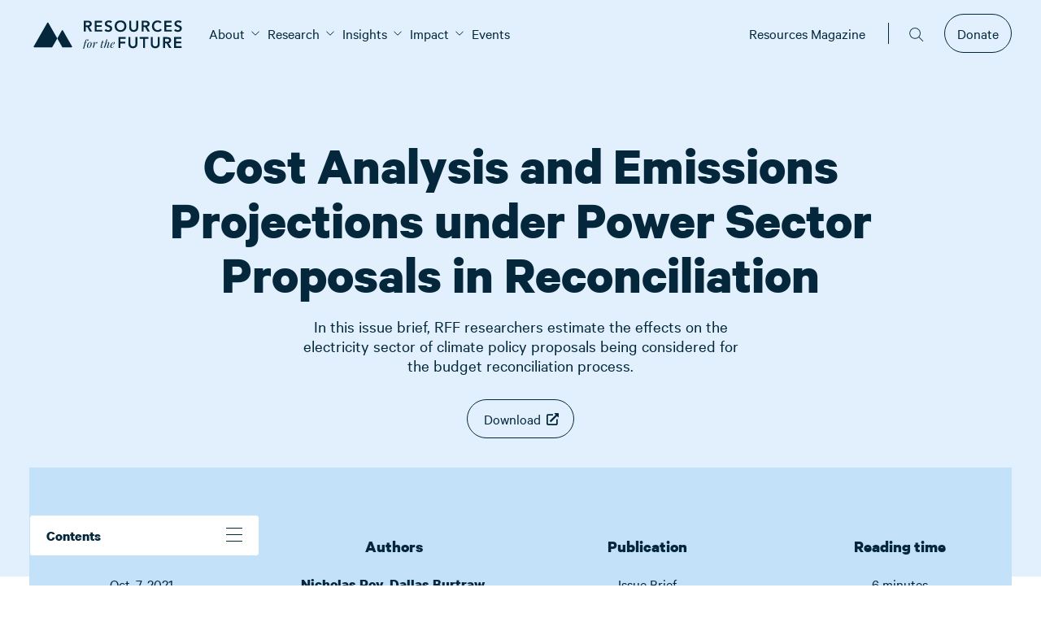

--- FILE ---
content_type: text/html; charset=utf-8
request_url: https://www.rff.org/publications/issue-briefs/cost-analysis-and-emissions-projections-under-power-sector-proposals-in-reconciliation/
body_size: 37489
content:


<!doctype html>
<html class="no-js" lang="en-US">
    <head>
        
        <meta charset="utf-8" />
        <title>Cost Analysis and Emissions Projections under Power Sector Proposals in Reconciliation</title>
        <meta name="description" content="In this issue brief, RFF researchers estimate the effects on the electricity sector of climate policy proposals being considered for the budget reconciliation process." />
        <meta name="viewport" content="width=device-width, initial-scale=1" />
        
        
        

        
            <script>
                window.dataLayer = window.dataLayer || [];
                window.customDataLayer = window.customDataLayer || [];
            </script>
            
                
                <script>(function(w,d,s,l,i){w[l]=w[l]||[];w[l].push({'gtm.start':
                new Date().getTime(),event:'gtm.js'});var f=d.getElementsByTagName(s)[0],
                j=d.createElement(s),dl=l!='dataLayer'?'&l='+l:'';j.async=true;j.src=
                'https://www.googletagmanager.com/gtm.js?id='+i+dl;f.parentNode.insertBefore(j,f);
                })(window,document,'script','dataLayer','GTM\u002DMHKVRMB');</script>
            

            
                
                <script>(function(w,d,s,l,i){w[l]=w[l]||[];w[l].push({'gtm.start':
                new Date().getTime(),event:'gtm.js'});var f=d.getElementsByTagName(s)[0],
                j=d.createElement(s),dl=l!='customDataLayer'?'&l='+l:'';j.async=true;j.src=
                'https://www.googletagmanager.com/gtm.js?id='+i+dl;f.parentNode.insertBefore(j,f);
                })(window,document,'script','customDataLayer','GTM\u002D5VCG2WNP');</script>
            

            
            <link rel="apple-touch-icon" sizes="180x180" href="/static/images/favicon/apple-touch-icon.77ffb21d0713.png">
            <link rel="icon" type="image/png" sizes="32x32" href="/static/images/favicon/favicon-32x32.4179b074d239.png">
            <link rel="icon" type="image/png" sizes="16x16" href="/static/images/favicon/favicon-16x16.a574b1b87c8f.png">
            <link rel="manifest" href="/static/images/favicon/site.322be0d45caf.webmanifest">
            <link rel="mask-icon" href="/static/images/favicon/safari-pinned-tab.bcb5d97e1615.svg" color="#5bbad5">
            <link rel="shortcut icon" href="/static/images/favicon/favicon.a8c1ca6e1248.ico">
            <meta name="msapplication-TileColor" content="#da532c">
            <meta name="msapplication-config" content="/static/images/favicon/browserconfig.4f8d5b38edb6.xml">
            <meta name="theme-color" content="#ffffff">

            
            <meta name="twitter:card" content="summary_large_image" />
            <meta name="twitter:site" content="@rff" />
            <meta name="twitter:title" content="Cost Analysis and Emissions Projections under Power Sector Proposals in Reconciliation" />
            <meta name="twitter:description" content="">
            
                
                <meta name="twitter:image" content="https://media.rff.org/images/shutterstock_1493916902.width-600.jpg">
            

            
            <meta property="fb:app_id" content="2264846597062860" />
            <meta property="og:type" content="website" />
            <meta property="og:url" content="https://www.rff.org/publications/issue-briefs/cost-analysis-and-emissions-projections-under-power-sector-proposals-in-reconciliation/" />
            <meta property="og:title" content="Cost Analysis and Emissions Projections under Power Sector Proposals in Reconciliation" />
            
                
                <meta property="og:image" content="https://media.rff.org/images/shutterstock_1493916902.width-600.jpg" />
                <meta property="og:image:width" content="600" />
                <meta property="og:image:height" content="358" />
            
            <meta property="og:description" content="" />
            <meta property="og:site_name" content="Resources for the Future" />
        

        
            <link rel="stylesheet" type="text/css" href="/static/css/website_main.85fc061732ae.css">
        

        
    
    





        
        
    <!-- Fundraise Up: the new standard for online giving -->
<script>(function(w,d,s,n,a){if(!w[n]){var l="call,catch,on,once,set,then,track".split(","),i,o=function(n){return"function"==typeof n?o.l.push([arguments])&&o:function(){return o.l.push([n,arguments])&&o}},t=d.getElementsByTagName(s)[0],j=d.createElement(s);j.async=!0;j.src="https://cdn.fundraiseup.com/widget/"+a;t.parentNode.insertBefore(j,t);o.s=Date.now();o.v=4;o.h=w.location.href;o.l=[];for(i=0;i<7;i++){o[l[i]]=o(l[i])}w[n]=o}})(window,document,"script","FundraiseUp","AMAATEJY");</script>
<!-- End Fundraise Up -->


    </head>

    <body class="publication-page ">
        
            
                <noscript><iframe src="https://www.googletagmanager.com/ns.html?id=GTM-MHKVRMB"
                height="0" width="0" style="display:none;visibility:hidden"></iframe></noscript>
            
            
                <noscript><iframe src="https://www.googletagmanager.com/ns.html?id=GTM-5VCG2WNP"
                height="0" width="0" style="display:none;visibility:hidden"></iframe></noscript>
            
        

        <svg
    style="display: none;"
    xmlns="http://www.w3.org/2000/svg"
    xmlns:xlink="http://www.w3.org/1999/xlink"
>
    <symbol id="default-logo" viewBox="0 0 123 37">
        <g
            id="Symbols"
            stroke="none"
            stroke-width="1"
            fill="none"
            fill-rule="evenodd"
        >
            <g
                id="Header"
                transform="translate(-102.000000, -24.000000)"
                fill="#04273C"
            >
                <g id="Group-2" transform="translate(102.000000, 24.000000)">
                    <path
                        d="M5.71132867,23.2715983 C6.115023,23.2715983 6.43384498,23.3617692 6.6678042,23.5421138 C6.90176341,23.7224583 7.01874126,23.9523942 7.01874126,24.2319282 C7.01874126,24.4663761 6.92928761,24.6805321 6.75037762,24.8744024 C6.57146764,25.0682728 6.35356772,25.1652066 6.09667133,25.1652066 C5.92234878,25.1652066 5.78472778,25.1246297 5.6838042,25.0434746 C5.58288061,24.9623196 5.53700695,24.8496059 5.54618182,24.7053303 C5.54618182,24.4889168 5.617286,24.3018122 5.7594965,24.1440107 C5.901707,23.9862092 6.09208272,23.8712413 6.33062937,23.7991035 C6.33062937,23.7179484 6.26869992,23.6435574 6.14483916,23.5759282 C6.0209784,23.508299 5.87188898,23.4744849 5.69756643,23.4744849 C5.4223203,23.4744849 5.15625303,23.5917071 4.89935664,23.826155 C4.70668435,23.9974823 4.54612652,24.2702494 4.41767832,24.6444643 C4.28923013,25.0186792 4.12867229,25.5709761 3.936,26.3013715 L3.78461538,26.8829798 L3.78461538,26.8965055 L5.40855944,26.8965055 L5.32598601,27.167021 L3.70204196,27.167021 L1.2386014,36.2022375 C0.743158362,36.220272 0.330295358,36.2833916 0,36.3915983 L2.50472727,27.167021 L1.26612587,27.167021 L1.3486993,26.8965055 L2.5873007,26.8965055 L2.5873007,26.8829798 C2.78914786,26.1435671 2.99787305,25.5416762 3.21348252,25.077289 C3.42909199,24.6129018 3.68827821,24.2364383 3.99104895,23.947887 C4.20207099,23.7404908 4.4612572,23.5759288 4.76861538,23.4541963 C5.07597356,23.3324637 5.39020818,23.2715983 5.71132867,23.2715983 Z M5.22276923,31.9145674 C5.22276923,31.2022064 5.38332707,30.4380079 5.70444756,29.6219488 C6.02556804,28.8058898 6.48889208,28.1160822 7.09443357,27.5525055 C7.69997506,26.9889288 8.40184217,26.7071447 9.20005595,26.7071447 C9.78724769,26.7071447 10.248278,26.8852323 10.5831608,27.2414128 C10.9180436,27.5975932 11.0854825,28.1273474 11.0854825,28.8306911 C11.0854825,29.5430521 10.9249247,30.3072506 10.6038042,31.1233097 C10.2826837,31.9393687 9.81935967,32.6291763 9.21381818,33.192753 C8.6082767,33.7563297 7.90640959,34.0381138 7.10819581,34.0381138 C6.52100406,34.0381138 6.0599737,33.8600262 5.72509091,33.5038457 C5.39020812,33.1476653 5.22276923,32.6179111 5.22276923,31.9145674 Z M9.11748252,26.9776602 C8.6495641,26.9776602 8.20688321,27.2707157 7.78942658,27.8568354 C7.37196994,28.4429552 7.03709217,29.1755939 6.78478322,30.0547736 C6.53247427,30.9339532 6.40632168,31.7793056 6.40632168,32.5908561 C6.40632168,32.9966313 6.47054481,33.2941953 6.59899301,33.4835571 C6.7274412,33.6729189 6.92469797,33.7675983 7.19076923,33.7675983 C7.65868766,33.7675983 8.10136854,33.4745428 8.51882518,32.8884231 C8.93628181,32.3023033 9.27115958,31.5696646 9.52346853,30.6904849 C9.77577749,29.8113053 9.90193007,28.9659529 9.90193007,28.1544024 C9.90193007,27.7486272 9.83770694,27.4510632 9.70925874,27.2617014 C9.58081055,27.0723396 9.38355378,26.9776602 9.11748252,26.9776602 Z M17.2578462,26.7071447 C17.5055677,26.7071447 17.7028244,26.7792815 17.8496224,26.9235571 C17.9964203,27.0678327 18.0698182,27.2526831 18.0698182,27.4781138 C18.0698182,27.7486306 17.9734835,27.9785664 17.7808112,28.1679282 C17.5881389,28.35729 17.3633579,28.4519695 17.1064615,28.4519695 C16.9413139,28.4519695 16.8082802,28.4091383 16.7073566,28.3234746 C16.6064331,28.237811 16.555972,28.1183345 16.555972,27.9650416 C16.555972,27.7576454 16.6110204,27.5818121 16.7211189,27.4375365 C16.8312173,27.2932608 16.9826004,27.1805472 17.1752727,27.0993921 C17.1385732,27.0633232 17.0881122,27.045289 17.0238881,27.045289 C16.5284451,27.045289 15.9894295,27.5705347 15.4068252,28.6210416 C14.8242209,29.6715486 14.2760305,31.0579265 13.7622378,32.7802169 L13.486993,33.848753 L12.2896783,33.848753 L13.9411469,28.0461963 C14.005371,27.8478173 14.0374825,27.671984 14.0374825,27.5186911 C14.0374825,27.3112949 13.9411478,27.2075983 13.7484755,27.2075983 C13.5466284,27.2075983 13.36084,27.3135492 13.1911049,27.525454 C13.0213698,27.7373588 12.8493435,28.0912797 12.675021,28.5872272 L12.4961119,29.0876808 L12.2346294,29.0876808 L12.5786853,28.1002994 C12.9089807,27.171525 13.464052,26.7071447 14.2439161,26.7071447 C14.7668837,26.7071447 15.0283636,26.9686404 15.0283636,27.4916396 C15.0283636,27.7441219 14.9641405,28.1138227 14.8356923,28.600753 L14.3953007,30.3050004 C14.8907437,28.9975024 15.3563615,28.0709962 15.7921678,27.525454 C16.2279742,26.9799117 16.7165288,26.7071447 17.2578462,26.7071447 Z M23.1756084,32.6990622 C23.1480838,32.807269 23.1343217,32.906457 23.1343217,32.9966293 C23.1343217,33.1769738 23.1893701,33.3122302 23.2994685,33.4024024 C23.409567,33.4925747 23.5517754,33.5376602 23.7260979,33.5376602 C23.9554697,33.5376602 24.1687822,33.4407264 24.366042,33.2468561 C24.5633017,33.0529857 24.7582648,32.6990648 24.9509371,32.1850829 L25.1436084,31.6575777 L25.4050909,31.6575777 L25.1160839,32.5097014 C24.9234116,33.0687695 24.6734001,33.4632673 24.366042,33.6932066 C24.0586838,33.9231459 23.680226,34.0381138 23.2306574,34.0381138 C22.8177882,34.0381138 22.5104346,33.9389258 22.3085874,33.7405468 C22.1067403,33.5421678 22.0058182,33.2671465 22.0058182,32.9154746 C22.0058182,32.6810267 22.0471045,32.4240396 22.1296783,32.1445055 L23.5884755,27.167021 L22.3498741,27.167021 L22.4186853,26.8965055 L23.6572867,26.8965055 C23.9093749,26.0434467 24.0745194,25.4841643 24.1527201,25.2186581 L25.4426383,24.8271355 C25.3625219,25.1019183 25.1665096,25.7917083 24.8546014,26.8965055 L26.6712168,26.8965055 L26.6299301,27.167021 L24.772028,27.167021 L23.1756084,32.6990622 Z M32.994965,31.6575777 L32.6509091,32.6449591 C32.3206137,33.5737336 31.7655424,34.0381138 30.9856783,34.0381138 C30.3434374,34.0381138 30.0223217,33.7585839 30.0223217,33.1995158 C30.0223217,32.928999 30.0957196,32.5773324 30.2425175,32.1445055 L31.5499301,28.2761344 C31.6416788,28.023652 31.6875525,27.7982247 31.6875525,27.5998457 C31.6875525,27.29326 31.5407567,27.1399695 31.2471609,27.1399695 C30.9076906,27.1399695 30.542995,27.3496168 30.1530629,27.7689179 C29.7631309,28.188219 29.3709111,28.7765842 28.9763916,29.5340313 C28.5818722,30.2914784 28.2148828,31.1706449 27.8754126,32.1715571 L27.379972,33.848753 L26.1826574,33.848753 L28.9075804,24.8270622 C28.9222169,24.7781535 28.9712961,24.616405 29.0548183,24.3418167 C29.0743288,24.2776737 29.1452434,24.0469439 29.267562,23.6496273 L30.5461687,23.2474227 C30.537417,23.2810263 30.5276329,23.3160036 30.5168165,23.3523548 C30.2263166,24.3286508 29.5843941,26.4793815 28.591049,29.8045468 C29.086492,28.7044451 29.5819276,27.9131952 30.0773706,27.4307736 C30.5728137,26.9483519 31.114123,26.7071447 31.7013147,26.7071447 C32.4444793,26.7071447 32.816056,27.0497942 32.816056,27.7351035 C32.816056,28.0236547 32.7472455,28.3617957 32.6096224,28.7495365 L31.2746853,32.6990622 C31.2012864,32.9154757 31.1645874,33.0868004 31.1645874,33.2130416 C31.1645874,33.4294551 31.2746842,33.5376602 31.4948811,33.5376602 C31.6783786,33.5376602 31.8549922,33.4362179 32.0247273,33.2333303 C32.1944624,33.0304427 32.371076,32.6720133 32.5545734,32.1580313 L32.7334825,31.6575777 L32.994965,31.6575777 Z M39.5801958,27.5998457 C39.5801958,28.3302412 39.1627454,28.9704547 38.3278322,29.5205055 C37.4929189,30.0705564 36.5387466,30.5169025 35.4652867,30.8595571 C35.3643631,31.3104184 35.3139021,31.7477474 35.3139021,32.1715571 C35.3139021,33.0372109 35.6304304,33.4700313 36.2634965,33.4700313 C37.0525354,33.4700313 37.7589899,33.0191767 38.3828811,32.117454 L38.6030769,32.2256602 C38.3094811,32.7216077 37.9126738,33.1476653 37.4126434,33.5038457 C36.9126129,33.8600262 36.3873594,34.0381138 35.8368671,34.0381138 C35.2680251,34.0381138 34.8230506,33.8758061 34.5019301,33.551186 C34.1808096,33.2265658 34.0202518,32.7531684 34.0202518,32.1309798 C34.0202518,31.4456705 34.2243896,30.6724549 34.6326713,29.8113097 C35.0409531,28.9501645 35.5937308,28.2175257 36.291021,27.6133715 C36.9883112,27.0092173 37.7452267,26.7071447 38.5617902,26.7071447 C38.8553861,26.7071447 39.0985165,26.78379 39.2911888,26.9370829 C39.4838611,27.0903757 39.5801958,27.3112945 39.5801958,27.5998457 Z M38.259021,26.9641344 C37.9654251,26.9641344 37.6374284,27.1332049 37.275021,27.4713509 C36.9126136,27.8094969 36.5731485,28.2580972 36.2566154,28.8171653 C35.9400823,29.3762334 35.6992456,29.9713615 35.5340979,30.6025674 C36.4057107,30.3049989 37.0295925,30.016452 37.4057623,29.7369179 C37.7452325,29.4754183 38.0090061,29.1575658 38.1970909,28.7833509 C38.3851758,28.409136 38.4792168,28.0056211 38.4792168,27.5727942 C38.4792168,27.3293291 38.4608673,27.1670214 38.4241678,27.0858664 C38.3874684,27.0047113 38.33242,26.9641344 38.259021,26.9641344 Z"
                        id="for-the"
                    ></path>
                    <path
                        d="M1.26804124,0.343088907 L6.02891536,0.343088907 C6.68692565,0.343088907 7.32234761,0.403320263 7.93520033,0.523784783 C8.54805304,0.644249303 9.09316123,0.850303943 9.57054124,1.14195489 C10.0479212,1.43360583 10.4285293,1.82669468 10.7123769,2.32123324 C10.9962245,2.81577179 11.1381461,3.44344593 11.1381461,4.20427447 C11.1381461,5.18067111 10.8639793,5.99854953 10.3156374,6.65793427 C9.76729549,7.31731901 8.98350088,7.716748 7.96423005,7.85623324 L11.6026217,13.8096868 L8.66094334,13.8096868 L5.48702725,8.10350128 L3.70653774,8.10350128 L3.70653774,13.8096868 L1.26804124,13.8096868 L1.26804124,0.343088907 Z M5.60314613,6.04927447 C5.95150452,6.04927447 6.29985768,6.03342412 6.64821606,6.00172293 C6.99657445,5.97002174 7.31589818,5.89394002 7.60619683,5.7734755 C7.89649549,5.65301098 8.13195642,5.46914684 8.31258669,5.22187757 C8.49321697,4.97460829 8.58353075,4.62907051 8.58353075,4.18525385 C8.58353075,3.79215911 8.49966795,3.47515197 8.33193984,3.23422293 C8.16421173,2.99329389 7.94487826,2.81259982 7.67393285,2.6921353 C7.40298743,2.57167078 7.10301666,2.49241899 6.77401152,2.45437757 C6.44500638,2.41633614 6.12568265,2.39731571 5.81603075,2.39731571 L3.70653774,2.39731571 L3.70653774,6.04927447 L5.60314613,6.04927447 Z M14.7507335,0.343088907 L23.8273594,0.343088907 L23.8273594,2.51143942 L17.18923,2.51143942 L17.18923,5.82102705 L23.4790028,5.82102705 L23.4790028,7.98937757 L17.18923,7.98937757 L17.18923,11.6413363 L24.1757161,11.6413363 L24.1757161,13.8096868 L14.7507335,13.8096868 L14.7507335,0.343088907 Z M34.581258,3.23422293 C34.3232148,2.86648913 33.9780871,2.59703306 33.5458647,2.42584664 C33.1136422,2.25466022 32.6588478,2.16906829 32.1814678,2.16906829 C31.8976202,2.16906829 31.6234534,2.200769 31.3589591,2.26417138 C31.0944647,2.32757376 30.8557783,2.42901604 30.6428926,2.56850128 C30.430007,2.70798651 30.2590559,2.88868058 30.1300342,3.11058891 C30.0010126,3.33249723 29.9365028,3.59561316 29.9365028,3.89994458 C29.9365028,4.3564417 30.0977774,4.70514956 30.4203314,4.9460786 C30.7428855,5.18700764 31.1428465,5.39623235 31.6202266,5.57375901 C32.0976066,5.75128567 32.6201363,5.92246953 33.1878314,6.08731571 C33.7555266,6.2521619 34.2780563,6.48040704 34.7554363,6.77205798 C35.2328164,7.06370892 35.6327774,7.45045763 35.9553314,7.93231571 C36.2778855,8.41417379 36.4391601,9.05452821 36.4391601,9.85339818 C36.4391601,10.5761853 36.3036894,11.2070295 36.032744,11.7459497 C35.7617986,12.28487 35.397318,12.73185 34.9392912,13.0869033 C34.4812645,13.4419567 33.9490583,13.7082427 33.3426566,13.8857693 C32.736255,14.063296 32.0976075,14.152058 31.4266951,14.152058 C30.5751524,14.152058 29.7558773,14.0125748 28.9688454,13.7336044 C28.1818135,13.4546339 27.5044602,12.9854633 26.936765,12.3260786 L28.775314,10.5761817 C29.0720637,11.0199983 29.4623483,11.3655361 29.9461793,11.6128054 C30.4300104,11.8600747 30.9428637,11.9837075 31.4847545,11.9837075 C31.7686021,11.9837075 32.0524454,11.9456666 32.336293,11.8695838 C32.6201406,11.7935009 32.8781799,11.6793783 33.1104189,11.5272126 C33.3426578,11.3750469 33.5297363,11.1816726 33.6716601,10.9470838 C33.8135839,10.712495 33.8845447,10.4430389 33.8845447,10.1387075 C33.8845447,9.64416891 33.7232701,9.26376034 33.4007161,8.99747035 C33.078162,8.73118036 32.678201,8.50610529 32.200821,8.32223839 C31.7234409,8.13837149 31.2009112,7.96401757 30.6332161,7.79917138 C30.0655209,7.6343252 29.5429912,7.40925013 29.0656112,7.12393942 C28.5882312,6.83862872 28.1882701,6.45822015 27.8657161,5.98270231 C27.543162,5.50718447 27.3818874,4.87000012 27.3818874,4.07113014 C27.3818874,3.37370398 27.5270345,2.77139041 27.8173332,2.26417138 C28.1076318,1.75695235 28.4882399,1.33533285 28.9591689,0.999300247 C29.4300978,0.663267639 29.968755,0.412831999 30.5751566,0.247985814 C31.1815583,0.0831396287 31.8008528,0.000717772483 32.4330587,0.000717772483 C33.1555798,0.000717772483 33.8555116,0.1085002 34.5328752,0.324068288 C35.2102387,0.539636376 35.8198567,0.894684372 36.3617475,1.38922293 L34.581258,3.23422293 Z M39.5292126,7.13344973 C39.5292126,6.05560929 39.7098401,5.07605723 40.0711007,4.19476416 C40.4323612,3.3134711 40.9323125,2.56216418 41.5709696,1.94082087 C42.2096266,1.31947755 42.9708428,0.840796772 43.8546409,0.504764164 C44.738439,0.168731556 45.7093122,0.000717772483 46.7672895,0.000717772483 C47.838169,-0.0119627033 48.8187186,0.143370795 49.7089678,0.466722927 C50.599217,0.790075059 51.3668842,1.2624157 52.0119923,1.88375901 C52.6571004,2.50510232 53.1602772,3.25323917 53.5215377,4.128192 C53.8827983,5.00314483 54.0634259,5.97952682 54.0634259,7.05736726 C54.0634259,8.10984675 53.8827983,9.06720831 53.5215377,9.92948066 C53.1602772,10.791753 52.6571004,11.5335497 52.0119923,12.154893 C51.3668842,12.7762363 50.599217,13.2612573 49.7089678,13.6099703 C48.8187186,13.9586834 47.838169,14.1393775 46.7672895,14.152058 C45.7093122,14.152058 44.738439,13.9840442 43.8546409,13.6480116 C42.9708428,13.311979 42.2096266,12.8364683 41.5709696,12.2214652 C40.9323125,11.6064621 40.4323612,10.8678355 40.0711007,10.0055631 C39.7098401,9.14329078 39.5292126,8.18592922 39.5292126,7.13344973 Z M42.083828,6.98128478 C42.083828,7.7040719 42.1967202,8.36978689 42.422508,8.97844973 C42.6482959,9.58711257 42.9676196,10.1133444 43.3804888,10.5571611 C43.793358,11.0009777 44.2868583,11.3496856 44.8610045,11.6032951 C45.4351508,11.8569046 46.0770237,11.9837075 46.7866426,11.9837075 C47.4962616,11.9837075 48.14136,11.8569046 48.7219573,11.6032951 C49.3025546,11.3496856 49.7992804,11.0009777 50.2121496,10.5571611 C50.6250188,10.1133444 50.9443426,9.58711257 51.1701304,8.97844973 C51.3959182,8.36978689 51.5088105,7.7040719 51.5088105,6.98128478 C51.5088105,6.30921957 51.3959182,5.68154543 51.1701304,5.09824355 C50.9443426,4.51494166 50.6250188,4.00456017 50.2121496,3.56708375 C49.7992804,3.12960734 49.3025546,2.78723963 48.7219573,2.53997035 C48.14136,2.29270107 47.4962616,2.16906829 46.7866426,2.16906829 C46.0770237,2.16906829 45.4351508,2.29270107 44.8610045,2.53997035 C44.2868583,2.78723963 43.793358,3.12960734 43.3804888,3.56708375 C42.9676196,4.00456017 42.6482959,4.51494166 42.422508,5.09824355 C42.1967202,5.68154543 42.083828,6.30921957 42.083828,6.98128478 Z M68.6492475,8.86432602 C68.6492475,9.67587647 68.5073259,10.408163 68.2234783,11.0612075 C67.9396307,11.714252 67.5525717,12.2690145 67.0622895,12.7255116 C66.5720073,13.1820087 65.9914187,13.5338866 65.3205063,13.7811559 C64.6495938,14.0284252 63.9206326,14.152058 63.1336007,14.152058 C62.3465688,14.152058 61.6176075,14.0284252 60.9466951,13.7811559 C60.2757826,13.5338866 59.6919685,13.1820087 59.1952353,12.7255116 C58.698502,12.2690145 58.311443,11.714252 58.0340465,11.0612075 C57.75665,10.408163 57.6179538,9.67587647 57.6179538,8.86432602 L57.6179538,0.343088907 L60.0564503,0.343088907 L60.0564503,8.78824355 C60.0564503,9.11793592 60.1080582,9.4634737 60.2112755,9.82486726 C60.3144928,10.1862608 60.4854439,10.5191183 60.7241339,10.8234497 C60.9628239,11.1277811 61.2789221,11.3782168 61.6724381,11.5747642 C62.065954,11.7713115 62.5530034,11.8695838 63.1336007,11.8695838 C63.714198,11.8695838 64.2012473,11.7713115 64.5947633,11.5747642 C64.9882792,11.3782168 65.3043775,11.1277811 65.5430675,10.8234497 C65.7817575,10.5191183 65.9527086,10.1862608 66.0559259,9.82486726 C66.1591432,9.4634737 66.210751,9.11793592 66.210751,8.78824355 L66.210751,0.343088907 L68.6492475,0.343088907 L68.6492475,8.86432602 Z M72.9391951,0.343088907 L77.7000692,0.343088907 C78.3580795,0.343088907 78.9935015,0.403320263 79.6063542,0.523784783 C80.2192069,0.644249303 80.7643151,0.850303943 81.2416951,1.14195489 C81.7190751,1.43360583 82.0996832,1.82669468 82.3835307,2.32123324 C82.6673783,2.81577179 82.8093,3.44344593 82.8093,4.20427447 C82.8093,5.18067111 82.5351331,5.99854953 81.9867912,6.65793427 C81.4384493,7.31731901 80.6546547,7.716748 79.6353839,7.85623324 L83.2737755,13.8096868 L80.3320972,13.8096868 L77.1581811,8.10350128 L75.3776916,8.10350128 L75.3776916,13.8096868 L72.9391951,13.8096868 L72.9391951,0.343088907 Z M77.2743,6.04927447 C77.6226584,6.04927447 77.9710115,6.03342412 78.3193699,6.00172293 C78.6677283,5.97002174 78.987052,5.89394002 79.2773507,5.7734755 C79.5676493,5.65301098 79.8031103,5.46914684 79.9837405,5.22187757 C80.1643708,4.97460829 80.2546846,4.62907051 80.2546846,4.18525385 C80.2546846,3.79215911 80.1708218,3.47515197 80.0030937,3.23422293 C79.8353656,2.99329389 79.6160321,2.81259982 79.3450867,2.6921353 C79.0741413,2.57167078 78.7741705,2.49241899 78.4451654,2.45437757 C78.1161602,2.41633614 77.7968365,2.39731571 77.4871846,2.39731571 L75.3776916,2.39731571 L75.3776916,6.04927447 L77.2743,6.04927447 Z M95.8275168,3.50051159 C95.3243324,2.9679316 94.8372831,2.61288361 94.3663542,2.43535695 C93.8954252,2.25783029 93.4212779,2.16906829 92.9438979,2.16906829 C92.2342789,2.16906829 91.592406,2.29270107 91.0182598,2.53997035 C90.4441135,2.78723963 89.9506132,3.12960734 89.537744,3.56708375 C89.1248748,4.00456017 88.8055511,4.51494166 88.5797633,5.09824355 C88.3539754,5.68154543 88.2410832,6.30921957 88.2410832,6.98128478 C88.2410832,7.7040719 88.3539754,8.36978689 88.5797633,8.97844973 C88.8055511,9.58711257 89.1248748,10.1133444 89.537744,10.5571611 C89.9506132,11.0009777 90.4441135,11.3496856 91.0182598,11.6032951 C91.592406,11.8569046 92.2342789,11.9837075 92.9438979,11.9837075 C93.4986909,11.9837075 94.0373481,11.8537345 94.5598856,11.5937848 C95.0824232,11.333835 95.5694725,10.9185557 96.0210482,10.3479343 L98.0337755,11.75546 C97.4144717,12.5923714 96.6597065,13.2010251 95.7694573,13.5814394 C94.8792081,13.9618537 93.9309134,14.152058 92.9245447,14.152058 C91.8665674,14.152058 90.8956943,13.9840442 90.0118961,13.6480116 C89.128098,13.311979 88.3668818,12.8364683 87.7282248,12.2214652 C87.0895678,11.6064621 86.5896165,10.8678355 86.2283559,10.0055631 C85.8670954,9.14329078 85.6864678,8.18592922 85.6864678,7.13344973 C85.6864678,6.05560929 85.8670954,5.07605723 86.2283559,4.19476416 C86.5896165,3.3134711 87.0895678,2.56216418 87.7282248,1.94082087 C88.3668818,1.31947755 89.128098,0.840796772 90.0118961,0.504764164 C90.8956943,0.168731556 91.8665674,0.000717772483 92.9245447,0.000717772483 C93.8535004,0.000717772483 94.7147069,0.162391413 95.5081898,0.485743546 C96.3016728,0.809095678 97.0403105,1.35751803 97.7241252,2.13102705 L95.8275168,3.50051159 Z M100.969003,0.343088907 L110.045629,0.343088907 L110.045629,2.51143942 L103.407499,2.51143942 L103.407499,5.82102705 L109.697272,5.82102705 L109.697272,7.98937757 L103.407499,7.98937757 L103.407499,11.6413363 L110.393985,11.6413363 L110.393985,13.8096868 L100.969003,13.8096868 L100.969003,0.343088907 Z M120.799527,3.23422293 C120.541484,2.86648913 120.196356,2.59703306 119.764134,2.42584664 C119.331911,2.25466022 118.877117,2.16906829 118.399737,2.16906829 C118.115889,2.16906829 117.841723,2.200769 117.577228,2.26417138 C117.312734,2.32757376 117.074048,2.42901604 116.861162,2.56850128 C116.648276,2.70798651 116.477325,2.88868058 116.348303,3.11058891 C116.219282,3.33249723 116.154772,3.59561316 116.154772,3.89994458 C116.154772,4.3564417 116.316047,4.70514956 116.638601,4.9460786 C116.961155,5.18700764 117.361116,5.39623235 117.838496,5.57375901 C118.315876,5.75128567 118.838406,5.92246953 119.406101,6.08731571 C119.973796,6.2521619 120.496326,6.48040704 120.973706,6.77205798 C121.451086,7.06370892 121.851047,7.45045763 122.173601,7.93231571 C122.496155,8.41417379 122.657429,9.05452821 122.657429,9.85339818 C122.657429,10.5761853 122.521959,11.2070295 122.251013,11.7459497 C121.980068,12.28487 121.615587,12.73185 121.15756,13.0869033 C120.699534,13.4419567 120.167327,13.7082427 119.560926,13.8857693 C118.954524,14.063296 118.315877,14.152058 117.644964,14.152058 C116.793422,14.152058 115.974147,14.0125748 115.187115,13.7336044 C114.400083,13.4546339 113.722729,12.9854633 113.155034,12.3260786 L114.993583,10.5761817 C115.290333,11.0199983 115.680617,11.3655361 116.164449,11.6128054 C116.64828,11.8600747 117.161133,11.9837075 117.703024,11.9837075 C117.986871,11.9837075 118.270715,11.9456666 118.554562,11.8695838 C118.83841,11.7935009 119.096449,11.6793783 119.328688,11.5272126 C119.560927,11.3750469 119.748006,11.1816726 119.889929,10.9470838 C120.031853,10.712495 120.102814,10.4430389 120.102814,10.1387075 C120.102814,9.64416891 119.941539,9.26376034 119.618985,8.99747035 C119.296431,8.73118036 118.89647,8.50610529 118.41909,8.32223839 C117.94171,8.13837149 117.41918,7.96401757 116.851485,7.79917138 C116.28379,7.6343252 115.76126,7.40925013 115.28388,7.12393942 C114.8065,6.83862872 114.406539,6.45822015 114.083985,5.98270231 C113.761431,5.50718447 113.600157,4.87000012 113.600157,4.07113014 C113.600157,3.37370398 113.745304,2.77139041 114.035602,2.26417138 C114.325901,1.75695235 114.706509,1.33533285 115.177438,0.999300247 C115.648367,0.663267639 116.187024,0.412831999 116.793426,0.247985814 C117.399827,0.0831396287 118.019122,0.000717772483 118.651328,0.000717772483 C119.373849,0.000717772483 120.073781,0.1085002 120.751144,0.324068288 C121.428508,0.539636376 122.038126,0.894684372 122.580017,1.38922293 L120.799527,3.23422293 Z"
                        id="RESOURCES"
                    ></path>
                    <path
                        d="M44.3814433,20.7113402 L53.2258314,20.7113402 L53.2258314,22.8796907 L46.8199398,22.8796907 L46.8199398,26.4175258 L52.8581216,26.4175258 L52.8581216,28.5858763 L46.8199398,28.5858763 L46.8199398,34.1779381 L44.3814433,34.1779381 L44.3814433,20.7113402 Z M67.7535936,29.2325773 C67.7535936,30.0441278 67.611672,30.7764143 67.3278244,31.4294588 C67.0439768,32.0825033 66.6569178,32.6372658 66.1666356,33.0937629 C65.6763534,33.55026 65.0957648,33.9021379 64.4248524,34.1494072 C63.7539399,34.3966765 63.0249787,34.5203093 62.2379468,34.5203093 C61.4509149,34.5203093 60.7219536,34.3966765 60.0510412,34.1494072 C59.3801288,33.9021379 58.7963147,33.55026 58.2995814,33.0937629 C57.8028482,32.6372658 57.4157891,32.0825033 57.1383926,31.4294588 C56.8609961,30.7764143 56.7222999,30.0441278 56.7222999,29.2325773 L56.7222999,20.7113402 L59.1607964,20.7113402 L59.1607964,29.1564948 C59.1607964,29.4861872 59.2124043,29.831725 59.3156216,30.1931186 C59.4188389,30.5545121 59.58979,30.8873696 59.82848,31.191701 C60.06717,31.4960324 60.3832683,31.7464681 60.7767842,31.9430155 C61.1703002,32.1395628 61.6573495,32.2378351 62.2379468,32.2378351 C62.8185441,32.2378351 63.3055934,32.1395628 63.6991094,31.9430155 C64.0926253,31.7464681 64.4087236,31.4960324 64.6474136,31.191701 C64.8861036,30.8873696 65.0570547,30.5545121 65.160272,30.1931186 C65.2634893,29.831725 65.3150971,29.4861872 65.3150971,29.1564948 L65.3150971,20.7113402 L67.7535936,20.7113402 L67.7535936,29.2325773 Z M74.8497475,22.8796907 L70.6501146,22.8796907 L70.6501146,20.7113402 L81.4878769,20.7113402 L81.4878769,22.8796907 L77.288244,22.8796907 L77.288244,34.1779381 L74.8497475,34.1779381 L74.8497475,22.8796907 Z M95.4156916,29.2325773 C95.4156916,30.0441278 95.2737699,30.7764143 94.9899223,31.4294588 C94.7060747,32.0825033 94.3190157,32.6372658 93.8287335,33.0937629 C93.3384513,33.55026 92.7578627,33.9021379 92.0869503,34.1494072 C91.4160378,34.3966765 90.6870766,34.5203093 89.9000447,34.5203093 C89.1130128,34.5203093 88.3840515,34.3966765 87.7131391,34.1494072 C87.0422267,33.9021379 86.4584126,33.55026 85.9616793,33.0937629 C85.4649461,32.6372658 85.077887,32.0825033 84.8004905,31.4294588 C84.523094,30.7764143 84.3843978,30.0441278 84.3843978,29.2325773 L84.3843978,20.7113402 L86.8228943,20.7113402 L86.8228943,29.1564948 C86.8228943,29.4861872 86.8745022,29.831725 86.9777195,30.1931186 C87.0809368,30.5545121 87.2518879,30.8873696 87.4905779,31.191701 C87.7292679,31.4960324 88.0453662,31.7464681 88.4388821,31.9430155 C88.8323981,32.1395628 89.3194474,32.2378351 89.9000447,32.2378351 C90.480642,32.2378351 90.9676913,32.1395628 91.3612073,31.9430155 C91.7547232,31.7464681 92.0708215,31.4960324 92.3095115,31.191701 C92.5482015,30.8873696 92.7191526,30.5545121 92.8223699,30.1931186 C92.9255872,29.831725 92.977195,29.4861872 92.977195,29.1564948 L92.977195,20.7113402 L95.4156916,20.7113402 L95.4156916,29.2325773 Z M99.7056391,20.7113402 L104.466513,20.7113402 C105.124524,20.7113402 105.759945,20.7715716 106.372798,20.8920361 C106.985651,21.0125006 107.530759,21.2185552 108.008139,21.5102062 C108.485519,21.8018571 108.866127,22.194946 109.149975,22.6894845 C109.433822,23.1840231 109.575744,23.8116972 109.575744,24.5725258 C109.575744,25.5489224 109.301577,26.3668008 108.753235,27.0261856 C108.204893,27.6855703 107.421099,28.0849993 106.401828,28.2244845 L110.04022,34.1779381 L107.098541,34.1779381 L103.924625,28.4717526 L102.144136,28.4717526 L102.144136,34.1779381 L99.7056391,34.1779381 L99.7056391,20.7113402 Z M104.040744,26.4175258 C104.389102,26.4175258 104.737456,26.4016754 105.085814,26.3699742 C105.434172,26.338273 105.753496,26.2621913 106.043795,26.1417268 C106.334093,26.0212623 106.569554,25.8373981 106.750185,25.5901289 C106.930815,25.3428596 107.021129,24.9973218 107.021129,24.5535052 C107.021129,24.1604104 106.937266,23.8434033 106.769538,23.6024742 C106.60181,23.3615452 106.382476,23.1808511 106.111531,23.0603866 C105.840585,22.9399221 105.540615,22.8606703 105.211609,22.8226289 C104.882604,22.7845874 104.563281,22.765567 104.253629,22.765567 L102.144136,22.765567 L102.144136,26.4175258 L104.040744,26.4175258 Z M113.188331,20.7113402 L122.264957,20.7113402 L122.264957,22.8796907 L115.626828,22.8796907 L115.626828,26.1892784 L121.916601,26.1892784 L121.916601,28.3576289 L115.626828,28.3576289 L115.626828,32.0095876 L122.613314,32.0095876 L122.613314,34.1779381 L113.188331,34.1779381 L113.188331,20.7113402 Z"
                        id="FUTURE"
                    ></path>
                </g>
            </g>
        </g>
    </symbol>

    <symbol id="full-logo">
        <g fill="currentColor" fill-rule="evenodd">
            <path
                d="M71.44 29.298c.401 0 .718.09.95.268a.829.829 0 0 1 .349.685.92.92 0 0 1-.267.638.85.85 0 0 1-.649.289.636.636 0 0 1-.41-.121.374.374 0 0 1-.136-.336c0-.215.07-.4.211-.557.142-.157.33-.271.567-.343 0-.08-.061-.154-.184-.221a.914.914 0 0 0-.444-.1c-.273 0-.538.115-.793.348-.19.17-.35.441-.478.813-.127.371-.287.92-.478 1.645l-.15.577v.013h1.612l-.082.269h-1.612L67 42.135c-.492.018-.902.08-1.23.188l2.487-9.158h-1.23l.082-.269h1.23v-.013c.2-.734.408-1.332.622-1.793.214-.46.471-.834.772-1.12.21-.207.466-.37.772-.491.305-.12.617-.181.936-.181zm-.485 8.58c0-.707.16-1.466.479-2.276a5.526 5.526 0 0 1 1.38-2.054c.6-.56 1.298-.84 2.09-.84.583 0 1.04.177 1.373.53.333.354.499.88.499 1.579 0 .707-.16 1.466-.478 2.276a5.526 5.526 0 0 1-1.38 2.054c-.601.56-1.298.84-2.09.84-.584 0-1.041-.177-1.374-.53-.332-.354-.499-.88-.499-1.579zm3.867-4.901c-.464 0-.904.291-1.318.873-.415.582-.747 1.31-.998 2.182a9.119 9.119 0 0 0-.376 2.518c0 .403.064.698.192.886.127.188.323.282.587.282.465 0 .904-.29 1.319-.873.414-.582.747-1.309.997-2.182s.376-1.712.376-2.518c0-.403-.064-.698-.191-.886-.128-.188-.324-.282-.588-.282zm8.082-.269c.246 0 .442.072.587.215a.739.739 0 0 1 .219.55.924.924 0 0 1-.287.686.925.925 0 0 1-.67.282.591.591 0 0 1-.396-.128.441.441 0 0 1-.15-.356c0-.206.055-.38.164-.523.11-.144.26-.256.45-.336a.205.205 0 0 0-.15-.054c-.491 0-1.026.522-1.605 1.565-.578 1.043-1.122 2.419-1.633 4.129l-.273 1.06h-1.189l1.64-5.76c.064-.197.096-.372.096-.524 0-.206-.096-.309-.287-.309-.2 0-.385.105-.554.316-.168.21-.339.562-.512 1.054l-.178.497h-.26l.342-.98c.328-.923.88-1.384 1.654-1.384.519 0 .778.26.778.78 0 .25-.063.617-.19 1.1l-.438 1.692c.492-1.298.954-2.218 1.387-2.76.432-.54.917-.812 1.455-.812zm5.875 5.95a1.206 1.206 0 0 0-.041.295c0 .179.055.313.164.402.11.09.25.135.424.135.227 0 .439-.096.635-.289.196-.192.39-.544.58-1.054l.192-.524h.26l-.287.846c-.192.555-.44.947-.745 1.175-.305.228-.681.343-1.127.343-.41 0-.715-.099-.916-.296-.2-.197-.3-.47-.3-.819 0-.233.04-.488.123-.765l1.448-4.942h-1.23l.069-.269h1.23l.491-1.665 1.28-.389c-.079.273-.273.958-.583 2.054h1.803l-.04.269h-1.845l-1.585 5.492zm9.749-1.035l-.342.98c-.328.923-.879 1.384-1.653 1.384-.638 0-.957-.278-.957-.833 0-.269.073-.618.219-1.047l1.298-3.84c.091-.252.137-.475.137-.672 0-.305-.146-.457-.438-.457-.337 0-.699.208-1.086.625-.387.416-.776 1-1.168 1.752a18.67 18.67 0 0 0-1.093 2.619l-.492 1.665h-1.189l2.706-8.957a191.445 191.445 0 0 1 .357-1.169l1.27-.4a8118.78 8118.78 0 0 1-1.941 6.51c.491-1.092.983-1.877 1.475-2.356.492-.48 1.03-.719 1.612-.719.738 0 1.107.34 1.107 1.021 0 .286-.068.622-.205 1.007l-1.325 3.921c-.073.215-.11.385-.11.51 0 .215.11.323.328.323.183 0 .358-.1.526-.302.169-.202.344-.558.526-1.068l.178-.497h.26zm6.537-4.028c0 .725-.414 1.36-1.243 1.907-.829.546-1.776.989-2.842 1.329-.1.448-.15.882-.15 1.303 0 .859.314 1.289.943 1.289.783 0 1.484-.448 2.104-1.343l.218.107a4.144 4.144 0 0 1-1.182 1.27c-.496.353-1.017.53-1.564.53-.565 0-1.006-.162-1.325-.484-.32-.322-.478-.792-.478-1.41 0-.68.202-1.448.608-2.303a6.58 6.58 0 0 1 1.646-2.182c.692-.6 1.444-.9 2.254-.9.292 0 .533.077.725.229.19.152.286.371.286.658zm-1.311-.631c-.292 0-.617.167-.977.503-.36.336-.697.781-1.011 1.336a7.365 7.365 0 0 0-.718 1.773c.866-.296 1.485-.582 1.859-.86.337-.26.599-.575.785-.946.187-.372.28-.772.28-1.202 0-.242-.018-.403-.054-.484-.037-.08-.091-.12-.164-.12zM67.001 6.478h4.727c.653 0 1.284.06 1.892.18.609.12 1.15.324 1.624.613.474.29.852.68 1.133 1.171.282.491.423 1.114.423 1.87 0 .97-.272 1.781-.816 2.436-.545.654-1.323 1.05-2.335 1.19l3.612 5.91h-2.92l-3.151-5.665h-1.768v5.665h-2.42V6.478zm4.304 5.665c.346 0 .692-.015 1.038-.047.345-.031.662-.107.95-.226.289-.12.523-.302.702-.548.18-.245.269-.589.269-1.03 0-.39-.083-.704-.25-.943a1.546 1.546 0 0 0-.653-.538 3.049 3.049 0 0 0-.894-.237 8.281 8.281 0 0 0-.95-.056h-2.095v3.625h1.883zm9.082-5.665h9.01v2.153h-6.59v3.286h6.245v2.153h-6.244v3.625h6.936v2.153h-9.357V6.478zm19.687 2.87a2.227 2.227 0 0 0-1.028-.802 3.645 3.645 0 0 0-2.17-.16c-.263.063-.5.163-.712.302a1.59 1.59 0 0 0-.509.538c-.128.22-.192.481-.192.784 0 .453.16.799.48 1.038.32.24.718.447 1.192.623.474.177.992.347 1.556.51.564.164 1.082.39 1.556.68.474.29.871.674 1.192 1.152.32.478.48 1.114.48 1.907 0 .718-.135 1.344-.404 1.88-.269.534-.63.978-1.085 1.33a4.724 4.724 0 0 1-1.585.794 6.737 6.737 0 0 1-1.902.264 7.25 7.25 0 0 1-2.44-.416 4.702 4.702 0 0 1-2.018-1.397l1.825-1.737c.295.44.682.783 1.163 1.029a3.31 3.31 0 0 0 2.373.255c.281-.076.538-.189.768-.34.23-.151.416-.343.557-.576.141-.233.212-.5.212-.803 0-.49-.16-.868-.48-1.133a4.262 4.262 0 0 0-1.192-.67 19.366 19.366 0 0 0-1.556-.52 6.613 6.613 0 0 1-1.557-.67 3.756 3.756 0 0 1-1.19-1.133c-.321-.472-.481-1.104-.481-1.897 0-.693.144-1.29.432-1.794a3.909 3.909 0 0 1 1.134-1.256 4.987 4.987 0 0 1 1.604-.746 7 7 0 0 1 3.93.076 4.85 4.85 0 0 1 1.815 1.057l-1.768 1.832zm4.913 3.872c0-1.07.179-2.043.538-2.918a6.537 6.537 0 0 1 1.489-2.237 6.541 6.541 0 0 1 2.267-1.426c.877-.334 1.841-.5 2.892-.5 1.063-.013 2.036.141 2.92.462a6.4 6.4 0 0 1 2.287 1.407 6.49 6.49 0 0 1 1.498 2.228c.359.869.538 1.838.538 2.908 0 1.045-.18 1.996-.538 2.852a6.533 6.533 0 0 1-1.498 2.21 6.86 6.86 0 0 1-2.287 1.444c-.884.346-1.857.525-2.92.538-1.05 0-2.015-.167-2.892-.5a6.613 6.613 0 0 1-2.267-1.417 6.5 6.5 0 0 1-1.49-2.2c-.358-.856-.537-1.806-.537-2.851zm2.536-.151c0 .717.112 1.378.336 1.983.224.604.541 1.126.951 1.567.41.44.9.787 1.47 1.038.57.252 1.207.378 1.912.378a4.75 4.75 0 0 0 1.921-.378 4.399 4.399 0 0 0 1.48-1.038c.41-.44.727-.963.95-1.567a5.66 5.66 0 0 0 .337-1.983c0-.667-.112-1.29-.336-1.87a4.619 4.619 0 0 0-.951-1.52 4.351 4.351 0 0 0-1.48-1.02 4.856 4.856 0 0 0-1.921-.368c-.705 0-1.342.123-1.912.368-.57.246-1.06.586-1.47 1.02-.41.434-.727.941-.95 1.52a5.134 5.134 0 0 0-.337 1.87zm26.374 1.87c0 .805-.14 1.532-.423 2.18a4.888 4.888 0 0 1-1.153 1.653 5.086 5.086 0 0 1-1.729 1.048 6.231 6.231 0 0 1-2.17.368 6.231 6.231 0 0 1-2.172-.368 5.192 5.192 0 0 1-1.739-1.048 4.715 4.715 0 0 1-1.153-1.653c-.275-.648-.413-1.375-.413-2.18v-8.46h2.421v8.384c0 .327.051.67.154 1.029.102.359.272.69.509.991.237.302.55.551.941.746.391.195.875.293 1.451.293.576 0 1.06-.098 1.45-.293.391-.195.705-.444.942-.746s.407-.632.51-.991c.102-.359.153-.702.153-1.03V6.479h2.421v8.46zm4.259-8.46h4.727c.653 0 1.284.06 1.892.179.609.12 1.15.324 1.624.613.474.29.852.68 1.133 1.171.282.491.423 1.114.423 1.87 0 .97-.272 1.781-.817 2.436-.544.654-1.322 1.05-2.334 1.19l3.612 5.91h-2.92l-3.151-5.665h-1.768v5.665h-2.421V6.478zm4.304 5.664c.346 0 .692-.015 1.037-.047.346-.031.663-.107.952-.226.288-.12.522-.302.7-.548.18-.245.27-.589.27-1.03 0-.39-.083-.704-.25-.943a1.546 1.546 0 0 0-.653-.538 3.049 3.049 0 0 0-.894-.237 8.281 8.281 0 0 0-.95-.056h-2.095v3.625h1.883zm18.42-2.53c-.5-.529-.984-.881-1.451-1.057a3.977 3.977 0 0 0-1.412-.265c-.705 0-1.342.123-1.912.368-.57.246-1.06.586-1.47 1.02-.41.434-.727.941-.951 1.52a5.134 5.134 0 0 0-.336 1.87c0 .717.112 1.378.336 1.983.224.604.541 1.126.951 1.567.41.44.9.787 1.47 1.038.57.252 1.207.378 1.912.378.55 0 1.085-.129 1.604-.387.519-.258 1.002-.67 1.45-1.237l1.999 1.398c-.615.83-1.364 1.435-2.248 1.812a7.112 7.112 0 0 1-2.825.567c-1.05 0-2.014-.167-2.891-.5a6.613 6.613 0 0 1-2.267-1.417 6.5 6.5 0 0 1-1.49-2.2c-.358-.856-.538-1.806-.538-2.851 0-1.07.18-2.043.538-2.918a6.537 6.537 0 0 1 1.49-2.237 6.541 6.541 0 0 1 2.267-1.426c.877-.334 1.841-.5 2.891-.5.923 0 1.778.16 2.565.481.788.321 1.522.866 2.2 1.633l-1.882 1.36zm5.104-3.135h9.011v2.153h-6.59v3.286h6.244v2.153h-6.244v3.625h6.936v2.153h-9.357V6.478zm19.688 2.87a2.227 2.227 0 0 0-1.028-.802 3.645 3.645 0 0 0-2.171-.16c-.263.063-.5.163-.711.302a1.59 1.59 0 0 0-.51.538c-.128.22-.192.481-.192.784 0 .453.16.799.48 1.038.32.24.718.447 1.192.623.474.177.993.347 1.556.51.564.164 1.083.39 1.557.68.474.29.87.674 1.19 1.152.321.478.481 1.114.481 1.907 0 .718-.134 1.344-.403 1.88-.27.534-.631.978-1.086 1.33a4.724 4.724 0 0 1-1.585.794 6.737 6.737 0 0 1-1.902.264 7.25 7.25 0 0 1-2.44-.416 4.702 4.702 0 0 1-2.018-1.397l1.826-1.737c.294.44.682.783 1.162 1.029a3.31 3.31 0 0 0 2.373.255c.282-.076.538-.189.768-.34.231-.151.417-.343.558-.576.14-.233.211-.5.211-.803 0-.49-.16-.868-.48-1.133a4.262 4.262 0 0 0-1.192-.67 19.366 19.366 0 0 0-1.556-.52 6.613 6.613 0 0 1-1.556-.67 3.756 3.756 0 0 1-1.192-1.133c-.32-.472-.48-1.104-.48-1.897 0-.693.144-1.29.432-1.794a3.909 3.909 0 0 1 1.134-1.256 4.987 4.987 0 0 1 1.604-.746 7 7 0 0 1 3.93.076 4.85 4.85 0 0 1 1.815 1.057l-1.767 1.832zM109.698 26.62h8.781v2.154h-6.36v3.512h5.995v2.153h-5.995v5.552h-2.42V26.62zm23.204 8.46c0 .806-.14 1.533-.423 2.182a4.888 4.888 0 0 1-1.152 1.652 5.086 5.086 0 0 1-1.73 1.048 6.231 6.231 0 0 1-2.17.368 6.231 6.231 0 0 1-2.172-.368 5.192 5.192 0 0 1-1.739-1.048 4.715 4.715 0 0 1-1.153-1.652c-.275-.649-.413-1.376-.413-2.181v-8.46h2.421v8.384c0 .328.051.67.154 1.03.102.358.272.689.51.99.236.303.55.552.94.747.391.195.875.292 1.451.292.577 0 1.06-.097 1.45-.292.392-.195.705-.444.942-.746s.407-.633.51-.992c.102-.358.153-.701.153-1.029v-8.384h2.421v8.46zm7.045-6.306h-4.17V26.62h10.76v2.153h-4.169V39.99h-2.42V28.774zm20.418 6.307c0 .805-.14 1.532-.423 2.18a4.888 4.888 0 0 1-1.153 1.653 5.086 5.086 0 0 1-1.729 1.048 6.231 6.231 0 0 1-2.17.368 6.231 6.231 0 0 1-2.172-.368 5.192 5.192 0 0 1-1.739-1.048 4.715 4.715 0 0 1-1.153-1.652c-.275-.649-.413-1.376-.413-2.181v-8.46h2.421v8.384c0 .328.051.67.154 1.03.102.358.272.689.509.99.237.303.55.552.941.747.391.195.875.292 1.451.292.577 0 1.06-.097 1.45-.292.391-.195.705-.444.942-.746s.407-.633.51-.992c.102-.358.153-.701.153-1.029v-8.384h2.421v8.46zm4.26-8.46h4.726c.653 0 1.284.06 1.892.18.609.119 1.15.323 1.624.613.474.29.852.68 1.133 1.17.282.492.423 1.115.423 1.87 0 .97-.272 1.782-.817 2.436-.544.655-1.322 1.051-2.334 1.19l3.612 5.91h-2.92l-3.151-5.665h-1.768v5.666h-2.42V26.62zm4.303 5.665c.346 0 .692-.016 1.037-.047.346-.032.663-.107.952-.227.288-.12.522-.302.7-.547.18-.246.27-.589.27-1.03 0-.39-.083-.705-.25-.944a1.546 1.546 0 0 0-.653-.538 3.049 3.049 0 0 0-.894-.236 8.281 8.281 0 0 0-.95-.057h-2.095v3.626h1.883zm9.082-5.665h9.01v2.153h-6.59v3.285h6.245v2.153h-6.244v3.626h6.936v2.153h-9.357V26.62z"
            />
            <g fill-rule="nonzero">
                <path
                    d="M5.512 38.01L22.09 9.055a.794.794 0 0 1 1.378.001l4.454 7.805 6.504 11.396L28.382 38.8a.794.794 0 0 1-.689.399H6.201a.794.794 0 0 1-.69-1.188z"
                />
                <path
                    d="M34.425 28.257l5.574-9.762a.794.794 0 0 1 1.379 0L52.52 38.012a.794.794 0 0 1-.689 1.187H41.149a.794.794 0 0 1-.69-.4l-6.034-10.542z"
                />
            </g>
        </g>
    </symbol>

    <symbol id="rff-logo-icon" viewBox="0 0 30 36">
        <g fill="currentColor" fill-rule="nonzero">
            <path
                d="M.09 18.693 10.57.387a.502.502 0 0 1 .872 0l2.816 4.934 4.112 7.205-3.821 6.666a.502.502 0 0 1-.436.252H.526a.502.502 0 0 1-.436-.751Z"
            />
            <path
                d="m18.369 12.527 3.524-6.172a.502.502 0 0 1 .872 0l7.044 12.338a.502.502 0 0 1-.436.751H22.62a.502.502 0 0 1-.436-.252l-3.815-6.665ZM3.595 35.594V31.67h1.083l2.475 3.925h3.443L7.81 31.34c1.45-.542 2.36-1.78 2.36-3.578 0-2.592-1.76-4.042-4.313-4.042H.52v11.874h3.075Zm1.934-6.4H3.595V26.33h1.934c1.102 0 1.605.56 1.605 1.431 0 .87-.503 1.431-1.605 1.431Zm9.167 6.4v-4.196h4.854v-2.63h-4.854v-2.36h5.28V23.72H11.62v11.874h3.075Zm9.824 0v-4.196h4.855v-2.63H24.52v-2.36h5.28V23.72h-8.355v11.874h3.075Z"
            />
        </g>
    </symbol>

    <symbol id="magazine-logo" width="49" height="13" fill="none">
        <path
            d="M25.868 11.161V7.483h1.129l2.56 3.678h2.426L29.254 7.34c1.449-.338 2.358-1.333 2.358-2.907 0-2.024-1.448-3.132-3.621-3.132h-4.262v9.861h2.14zm1.988-5.364h-1.988V3.05h1.988c1.078 0 1.634.546 1.634 1.38 0 .82-.556 1.366-1.634 1.366zm7.496 5.364V7.387h4.396V5.604h-4.396V3.1h4.75V1.3h-6.89v9.861h2.14zm8.439 0V7.387h4.396V5.604h-4.396V3.1h4.75V1.3h-6.89v9.861h2.14z"
            fill="#04273C"
        />
        <path
            fill-rule="evenodd"
            clip-rule="evenodd"
            d="M7 .438a.312.312 0 01.115.118l4.236 7.655-2.336 4.204a.305.305 0 01-.267.16H.438a.312.312 0 01-.306-.317c0-.055.014-.11.04-.158L6.583.556A.302.302 0 017 .438z"
            fill="#04273C"
        />
        <path
            fill-rule="evenodd"
            clip-rule="evenodd"
            d="M18.386 12.23a.322.322 0 00-.04-.13L14.04 4.32a.302.302 0 00-.533 0L11.35 8.212l2.333 4.203c.055.098.156.16.266.16h4.13a.299.299 0 00.152-.042.317.317 0 00.154-.25v-.052z"
            fill="#04273C"
        />
    </symbol>

    <symbol id="intranet-logo">
        <g fill="#04273C" fill-rule="evenodd">
            <text
                font-family="Calibre-Semibold, Calibre"
                font-size="30"
                font-weight="500"
                transform="translate(-121 -31)"
            >
                <tspan x="150.379" y="50">RFF</tspan>
            </text>
            <text
                font-family="PlayfairDisplay-Italic, Playfair Display"
                font-size="20"
                font-style="italic"
                transform="translate(-121 -31)"
            >
                <tspan x="121.288" y="49.8">my</tspan>
            </text>
        </g>
    </symbol>

    <symbol id="logo-refined" width="51" height="33">
        <g fill="#04273C" fill-rule="nonzero">
            <path
                d="M.69 31.155L18.158.645a.836.836 0 0 1 1.452 0l4.693 8.224 6.853 12.008-6.368 11.11a.836.836 0 0 1-.726.42H1.416a.836.836 0 0 1-.726-1.252z"
            />
            <path
                d="M31.155 20.878l5.873-10.286a.836.836 0 0 1 1.453 0l11.74 20.564a.836.836 0 0 1-.725 1.25H38.24c-.3 0-.577-.16-.726-.42l-6.36-11.108z"
            />
        </g>
    </symbol>

    <symbol id="magnifying-glass">
        <g fill="currentColor" fill-rule="evenodd">
            <path
                d="M7.07.98a5.961 5.961 0 0 0-5.955 5.954A5.962 5.962 0 0 0 7.07 12.89a5.962 5.962 0 0 0 5.955-5.955A5.962 5.962 0 0 0 7.07.98zm0 12.816A6.87 6.87 0 0 1 .208 6.934 6.87 6.87 0 0 1 7.07.073a6.87 6.87 0 0 1 6.861 6.861 6.87 6.87 0 0 1-6.861 6.862z"
            />
            <path
                d="M16.721 16.96a.452.452 0 0 0 .321-.774l-4.895-4.895a.453.453 0 1 0-.641.64l4.895 4.896a.452.452 0 0 0 .32.133"
            />
        </g>
    </symbol>

    <symbol id="magnifying-glass-magazine">
        <g
            fill="#04273C"
            stroke="#04273C"
            stroke-width=".5"
            fill-rule="evenodd"
        >
            <path
                d="M8.077 1.594a5.961 5.961 0 0 0-5.954 5.954 5.962 5.962 0 0 0 5.954 5.955 5.962 5.962 0 0 0 5.955-5.955 5.962 5.962 0 0 0-5.955-5.954zm0 12.816a6.87 6.87 0 0 1-6.861-6.862A6.87 6.87 0 0 1 8.077.687a6.87 6.87 0 0 1 6.862 6.861 6.87 6.87 0 0 1-6.862 6.862z"
            />
            <path
                d="M17.73 17.574a.452.452 0 0 0 .32-.774l-4.895-4.895a.453.453 0 1 0-.641.64l4.895 4.896a.452.452 0 0 0 .32.133"
            />
        </g>
    </symbol>

    <symbol id="home" viewBox="0 0 512 512">
        <g>
            <path
                d="M506.555,208.064L263.859,30.367c-4.68-3.426-11.038-3.426-15.716,0L5.445,208.064 c-5.928,4.341-7.216,12.665-2.875,18.593s12.666,7.214,18.593,2.875L256,57.588l234.837,171.943c2.368,1.735,5.12,2.57,7.848,2.57 c4.096,0,8.138-1.885,10.744-5.445C513.771,220.729,512.483,212.405,506.555,208.064z"
            />
        </g>
        <g>
            <path
                d="M442.246,232.543c-7.346,0-13.303,5.956-13.303,13.303v211.749H322.521V342.009c0-36.68-29.842-66.52-66.52-66.52 s-66.52,29.842-66.52,66.52v115.587H83.058V245.847c0-7.347-5.957-13.303-13.303-13.303s-13.303,5.956-13.303,13.303v225.053 c0,7.347,5.957,13.303,13.303,13.303h133.029c6.996,0,12.721-5.405,13.251-12.267c0.032-0.311,0.052-0.651,0.052-1.036v-128.89 c0-22.009,17.905-39.914,39.914-39.914s39.914,17.906,39.914,39.914v128.89c0,0.383,0.02,0.717,0.052,1.024 c0.524,6.867,6.251,12.279,13.251,12.279h133.029c7.347,0,13.303-5.956,13.303-13.303V245.847  C455.549,238.499,449.593,232.543,442.246,232.543z"
            />
        </g>
    </symbol>

    <symbol id="close" width="24" height="24" viewBox="0 0 24 24">
        <path
            d="M19 6.41L17.59 5 12 10.59 6.41 5 5 6.41 10.59 12 5 17.59 6.41 19 12 13.41 17.59 19 19 17.59 13.41 12z"
        />
        <path d="M0 0h24v24H0z" fill="none" />
    </symbol>

    <symbol id="close-small" viewbox="0 0 9 9">
        <g fill="none" fill-rule="evenodd" stroke="#04273C">
            <path d="M8.071 1L1 8.071" />
            <path d="M1 1l7.071 7.071" />
        </g>
    </symbol>

    <symbol id="twitter-icon" viewbox="0 0 1200 1227">
        <path d="M714.163 519.284L1160.89 0H1055.03L667.137 450.887L357.328 0H0L468.492 681.821L0 1226.37H105.866L515.491 750.218L842.672 1226.37H1200L714.137 519.284H714.163ZM569.165 687.828L521.697 619.934L144.011 79.6944H306.615L611.412 515.685L658.88 583.579L1055.08 1150.3H892.476L569.165 687.854V687.828Z"/>
    </symbol>

    <symbol id="twitter-icon-black" viewbox="0 0 1200 1227">
        <path d="M714.163 519.284L1160.89 0H1055.03L667.137 450.887L357.328 0H0L468.492 681.821L0 1226.37H105.866L515.491 750.218L842.672 1226.37H1200L714.137 519.284H714.163ZM569.165 687.828L521.697 619.934L144.011 79.6944H306.615L611.412 515.685L658.88 583.579L1055.08 1150.3H892.476L569.165 687.854V687.828Z" fill="black"/>
    </symbol>

    <symbol id="facebook-icon" viewbox="0 0 7 17">
        <path
            d="M4.658 5.537V4.081c0-.219.009-.388.027-.507.018-.12.06-.238.123-.354a.508.508 0 0 1 .31-.241c.143-.045.333-.067.57-.067h1.294V0h-2.07C3.717 0 2.857.32 2.334.959c-.522.639-.783 1.58-.783 2.825v1.753H0v2.912h1.55v8.45h3.108v-8.45h2.069L7 5.537H4.658z"
            fill="#04273C"
            fill-rule="evenodd"
        />
    </symbol>

    <symbol id="linkedin-icon" viewbox="0 0 17 16">
        <g fill="#04273C" fill-rule="evenodd">
            <path
                d="M.26 5.069h3.494v10.494H.26zM15.22 6.036c-.734-.802-1.705-1.202-2.912-1.202-.445 0-.85.054-1.213.164-.363.11-.67.263-.921.46-.25.198-.45.382-.598.55-.141.162-.279.35-.414.561V5.077H5.68l.01.508c.007.34.01 1.384.01 3.135 0 1.75-.006 4.034-.02 6.851h3.483V9.715c0-.36.04-.646.117-.858a2.25 2.25 0 0 1 .672-.905c.3-.244.673-.366 1.118-.366.607 0 1.053.21 1.34.63.285.42.428 1.001.428 1.742v5.613h3.484V9.556c0-1.546-.367-2.72-1.101-3.52zM2.025.026C1.44.026.965.197.601.54.237.882.056 1.314.056 1.837c0 .515.176.946.53 1.291.352.346.818.52 1.397.52h.021c.593 0 1.072-.174 1.435-.52.364-.345.542-.776.535-1.291-.007-.523-.187-.955-.54-1.297C3.08.197 2.61.026 2.025.026z"
            />
        </g>
    </symbol>

    <symbol id="instagram-icon" viewbox="0 0 17 17">
        <path
            d="M16.454.736a2.084 2.084 0 0 0-1.527-.638H2.373C1.78.098 1.27.311.845.736a2.084 2.084 0 0 0-.637 1.527v12.554c0 .593.212 1.103.637 1.528.425.425.935.637 1.528.637h12.553c.594 0 1.103-.212 1.528-.637.425-.425.638-.935.638-1.528V2.263c0-.593-.213-1.102-.638-1.527zM6.27 6.182a3.317 3.317 0 0 1 2.39-.962c.939 0 1.74.321 2.403.962.663.642.995 1.417.995 2.325 0 .909-.332 1.684-.995 2.325-.664.641-1.464.962-2.402.962-.93 0-1.728-.321-2.39-.962-.664-.641-.996-1.416-.996-2.325 0-.908.332-1.683.995-2.325zm8.91 8.184a.64.64 0 0 1-.198.478.655.655 0 0 1-.473.193H2.758a.649.649 0 0 1-.478-.193.649.649 0 0 1-.193-.478V7.243h1.55c-.146.462-.22.942-.22 1.44 0 1.407.513 2.607 1.54 3.6 1.025.993 2.26 1.49 3.704 1.49.953 0 1.832-.228 2.638-.682a5.131 5.131 0 0 0 1.913-1.852 4.87 4.87 0 0 0 .704-2.556c0-.498-.074-.978-.22-1.44h1.484v7.123zm0-9.816a.732.732 0 0 1-.22.538.732.732 0 0 1-.54.22h-1.912a.732.732 0 0 1-.538-.22.732.732 0 0 1-.22-.538V2.736c0-.205.073-.383.22-.533a.724.724 0 0 1 .538-.225h1.913c.212 0 .392.075.538.225.147.15.22.328.22.533V4.55z"
            fill="#04273C"
            fill-rule="evenodd"
        />
    </symbol>

    <symbol id="youtube-icon" viewbox="0 0 20 15">
        <path
            d="M19.184 5.648a22.226 22.226 0 0 0-.09-1.497 14.038 14.038 0 0 0-.228-1.618 2.574 2.574 0 0 0-.737-1.348 2.229 2.229 0 0 0-1.32-.637c-1.57-.182-3.94-.274-7.115-.274-3.173 0-5.545.092-7.114.274-.502.059-.94.27-1.315.637a2.589 2.589 0 0 0-.731 1.348 12.522 12.522 0 0 0-.239 1.618 22.233 22.233 0 0 0-.09 1.497c-.007.395-.01.943-.01 1.645 0 .702.003 1.25.01 1.646.007.395.037.894.09 1.497.053.603.13 1.142.228 1.617.113.534.359.984.737 1.35.378.365.818.577 1.32.636 1.57.182 3.94.274 7.114.274s5.545-.092 7.115-.274c.502-.059.94-.271 1.315-.637a2.59 2.59 0 0 0 .731-1.349 12.54 12.54 0 0 0 .239-1.617c.053-.603.083-1.103.09-1.497.007-.395.01-.944.01-1.646s-.003-1.25-.01-1.645zm-5.736 2.238l-5.429 3.51a.59.59 0 0 1-.36.109.715.715 0 0 1-.329-.088.657.657 0 0 1-.35-.614v-7.02c0-.277.117-.482.35-.613.24-.132.47-.125.69.022l5.428 3.51c.212.123.318.32.318.591 0 .271-.106.469-.318.593z"
            fill="#04273C"
            fill-rule="evenodd"
        />
    </symbol>

    <symbol id="print-icon" width="21" height="21">
        <g fill="#04273C" fill-rule="evenodd">
            <path
                d="M20.438 16.119H.854a.556.556 0 0 1-.555-.556V6.952c0-.307.249-.556.555-.556h3.612a.556.556 0 0 1 0 1.112H1.41v7.5h18.472v-7.5h-2.639a.556.556 0 0 1 0-1.112h3.195c.306 0 .555.249.555.556v8.611a.556.556 0 0 1-.555.556"
            />
            <path
                d="M16.966 20.146h-12.5a.556.556 0 0 1-.556-.555v-3.75a.555.555 0 1 1 1.111 0v3.194H16.41v-3.194a.555.555 0 1 1 1.111 0v3.75a.556.556 0 0 1-.555.555M5.021 9.174H16.41V2.091H5.021v7.083zm11.945 1.111h-12.5a.556.556 0 0 1-.556-.555V1.535c0-.307.249-.555.556-.555h12.5c.306 0 .555.248.555.555V9.73a.556.556 0 0 1-.555.555zM6.34 12.722H4.397a.556.556 0 0 1 0-1.11h1.945a.556.556 0 0 1 0 1.11"
            />
        </g>
    </symbol>

    <symbol id="email-icon" width="22" height="15">
        <path
            d="M1.13 1.948c2.678 2.357 4.305 3.767 4.843 4.195l.4.321.342.275-5.586 6.474V1.948zm18.302-.818c-2.282 2.039-3.78 3.366-4.457 3.946-1.912 1.64-3.109 2.471-4.345 2.471-1.113 0-2.35-.997-3.548-1.962a96.01 96.01 0 0 0-.405-.326c-.514-.408-2.157-1.832-4.769-4.13h17.524zm.698.89v11.207l-5.394-6.481c.308-.248.631-.519.974-.813.677-.58 2.162-1.895 4.42-3.913zM2.053 13.87L7.612 7.43c.966.7 1.964 1.248 3.018 1.248 1.07 0 2.04-.42 3.205-1.247l5.36 6.44H2.053zM19.62 15a1.64 1.64 0 0 0 1.639-1.639V1.638A1.64 1.64 0 0 0 19.62 0H1.64A1.64 1.64 0 0 0 0 1.638v11.723A1.64 1.64 0 0 0 1.639 15H19.62z"
            fill="#04273C"
            fill-rule="evenodd"
        />
    </symbol>

    <symbol id="bookmark-icon" width="15" height="23">
        <path
            d="M1.6 1.6h11.71v19.267l-5.855-3.97-5.855 3.97V1.6zM13.91 22V1H1v21l6.455-4.377L13.91 22z"
            stroke="#04273C"
            stroke-width=".7"
            fill-rule="evenodd"
        />
    </symbol>

    <symbol id="camera-icon" width="25" height="18">
        <g fill="none" fill-rule="evenodd">
            <path
                d="M14.763 9.864a2.618 2.618 0 1 1-5.235 0 2.618 2.618 0 0 1 5.235 0"
                fill="#FFF"
            />
            <path
                d="M15.031 9.864a2.942 2.942 0 1 1-5.884 0 2.942 2.942 0 0 1 5.884 0"
                fill="#FFF"
            />
            <path
                d="M12.09 5.842a4.026 4.026 0 0 0-4.023 4.022 4.026 4.026 0 0 0 4.022 4.021 4.026 4.026 0 0 0 4.022-4.021 4.026 4.026 0 0 0-4.022-4.022"
                fill="#04273C"
            />
            <path
                d="M21.967 7.045a.974.974 0 1 1 0-1.949.974.974 0 0 1 0 1.949zm-9.878 8.744a5.932 5.932 0 0 1-5.925-5.925 5.933 5.933 0 0 1 5.925-5.926 5.932 5.932 0 0 1 5.926 5.926 5.932 5.932 0 0 1-5.926 5.925zM22.205 3.817H17.77S16.156.567 15.134.034c-.012-.007-.042 0-.056 0H9.156c-.013 0-.043-.007-.056 0C8.08.567 6.464 3.817 6.464 3.817h-.922a.931.931 0 0 0 .03-.225c0-.473-.346-.856-.772-.856H2.962c-.426 0-.772.383-.772.856 0 .078.013.153.03.225H2.03a2.02 2.02 0 0 0-2.02 2.02v9.681a2.02 2.02 0 0 0 2.02 2.02h20.176a2.02 2.02 0 0 0 2.02-2.02v-9.68a2.02 2.02 0 0 0-2.02-2.021z"
                fill="#04273C"
            />
        </g>
    </symbol>

    <symbol id="telephone-icon" width="18" height="19">
        <path
            d="M3.774 1.369c-.519 0-1.283.063-1.622.344-.829.69-1.276 1.619-1.328 2.76-.138 3.027 2.46 6.774 4.24 8.554 1.734 1.735 5.336 4.246 8.32 4.246.079 0 .157-.002.235-.006 1.14-.051 2.069-.499 2.759-1.328.318-.382.357-1.333.342-1.821-1.948-.829-4.086-1.702-4.47-1.797-.222.098-.922.715-1.474 1.266-.181.226-.666.502-1.34.078-1.131-.342-4.634-3.985-5.005-5.001-.43-.679-.153-1.166.074-1.348.555-.557 1.178-1.264 1.268-1.48-.072-.317-.96-2.489-1.8-4.464a6.354 6.354 0 0 0-.199-.003zm9.614 16.504c-2.97 0-6.589-2.26-8.749-4.421C2.416 11.229.087 7.462.225 4.445c.06-1.316.579-2.39 1.543-3.193C2.471.667 4.025.77 4.2.782c.112.01.21.08.253.182.878 2.058 1.924 4.576 1.924 4.888 0 .109 0 .44-1.46 1.901a.254.254 0 0 1-.037.031c-.027.024-.187.188.075.583a.31.31 0 0 1 .039.084c.24.841 3.873 4.486 4.627 4.642a.299.299 0 0 1 .105.044c.393.261.56.102.588.067a.355.355 0 0 1 .025-.028c1.46-1.46 1.792-1.46 1.901-1.46.313 0 2.831 1.045 4.889 1.923a.3.3 0 0 1 .18.253c.015.175.117 1.728-.469 2.431-.802.965-1.876 1.484-3.193 1.544a5.251 5.251 0 0 1-.258.006z"
            fill="#04273C"
            stroke="#04273C"
            stroke-width=".4"
            fill-rule="evenodd"
        />
    </symbol>

    <symbol id="person-icon" width="21" height="22">
        <g fill="#04273C" stroke="#FFF" stroke-width=".5" fill-rule="evenodd">
            <path
                d="M10.5 10.5a5.256 5.256 0 0 0 5.25-5.25A5.256 5.256 0 0 0 10.5 0a5.256 5.256 0 0 0-5.25 5.25 5.256 5.256 0 0 0 5.25 5.25zM14 5.25c0 1.93-1.57 3.5-3.5 3.5S7 7.18 7 5.25s1.57-3.5 3.5-3.5S14 3.32 14 5.25z"
            />
            <path
                d="M1.75 21.59h17.5c.965 0 1.75-.786 1.75-1.75v-4.375c0-.014-.007-.025-.008-.038-.002-.062-.02-.12-.036-.18-.013-.052-.021-.103-.043-.15-.022-.047-.057-.086-.087-.13-.036-.05-.069-.102-.115-.143-.01-.009-.014-.022-.024-.03a15.84 15.84 0 0 0-20.374 0c-.01.008-.014.021-.024.03-.046.042-.08.093-.115.144-.03.043-.065.082-.087.128-.022.048-.03.1-.043.15-.016.061-.034.12-.036.181-.001.013-.008.024-.008.038v4.375c0 .964.785 1.75 1.75 1.75zm17.5-1.75H1.75v-3.944a14.07 14.07 0 0 1 17.5 0v3.944z"
            />
        </g>
    </symbol>

    <symbol id="location-icon" width="24" height="24">
        <g
            xmlns="http://www.w3.org/2000/svg"
            fill-rule="evenodd"
            clip-rule="evenodd"
            fill="#04273C"
            stroke="#04273C"
            stroke-width=".4"
        >
            <path
                d="M12 10c-1.104 0-2-.896-2-2s.896-2 2-2 2 .896 2 2-.896 2-2 2m0-5c-1.657 0-3 1.343-3 3s1.343 3 3 3 3-1.343 3-3-1.343-3-3-3m-7 2.602c0-3.517 3.271-6.602 7-6.602s7 3.085 7 6.602c0 3.455-2.563 7.543-7 14.527-4.489-7.073-7-11.072-7-14.527m7-7.602c-4.198 0-8 3.403-8 7.602 0 4.198 3.469 9.21 8 16.398 4.531-7.188 8-12.2 8-16.398 0-4.199-3.801-7.602-8-7.602"
            />
        </g>
    </symbol>

    <symbol id="information-icon" viewbox="0 0 21 21">
        <g fill="none" fill-rule="evenodd">
            <circle stroke="#C3E1F9" cx="10.375" cy="10.5" r="9" />
            <path
                d="M11.313 8.917v5.811H9.701v-5.81h1.612zm.143-2.677c0 .546-.442.923-.949.923-.52 0-.962-.377-.962-.923 0-.533.442-.923.962-.923.507 0 .95.39.95.923z"
                fill="#89C4F4"
            />
        </g>
    </symbol>

    <symbol id="down-arrow" viewBox="0 0 11 6">
        <path
            stroke="#04283C"
            d="M1 1l4.5 4L10 1"
            fill="none"
            fill-rule="evenodd"
            stroke-linecap="round"
        />
    </symbol>

    <symbol id="play" viewBox="0 0 10 13">
        <path
            d="M2.08 1.013L9.194 5.5a1 1 0 01.021 1.678l-7.115 4.74a1 1 0 01-1.555-.832V1.86a1 1 0 011.533-.846z"
            fill="currentColor"
            fill-rule="evenodd"
        />
    </symbol>

    <symbol id="pause" viewBox="0 0 24 24">
        <path d="M0 0h24v24H0V0z" fill="none" />
        <path d="M6 19h4V5H6v14zm8-14v14h4V5h-4z" fill="currentColor" />
    </symbol>

    <symbol id="up-arrow" viewBox="0 0 19 18">
        <path
            d="M2.352 9.191l7.254-7.255 7.255 7.255"
            stroke="currentColor"
            stroke-width="2"
            fill="none"
            fill-rule="evenodd"
            stroke-linecap="round"
        />
    </symbol>

    <symbol id="arrow-right" viewBox="0 0 18 12">
        <path
            fill-rule="evenodd"
            clip-rule="evenodd"
            d="M11.24.682a1 1 0 0 1 1.414 0l5.241 5.241-5.241 5.242A1 1 0 0 1 11.24 9.75l2.827-2.828H1.475a1 1 0 1 1 0-2h12.592L11.24 2.096a1 1 0 0 1 0-1.414Z"
            fill="currentColor"
        />
    </symbol>
    <symbol id="arrow-right-alt" viewBox="0 0 18 12">
        <g stroke="none" stroke-width="1" fill="none" fill-rule="evenodd" stroke-linecap="round">
            <g transform="translate(10.000000, 10.000000) scale(-1, 1) translate(-10.000000, -10.000000) translate(2.000000, 5.000000)" stroke="#04273C">
                <g transform="translate(8.000000, 5.000000) rotate(-180.000000) translate(-8.000000, -5.000000) ">
                    <polyline points="12 0 16 5 12 10"/>
                    <line x1="16" y1="5" x2="0" y2="5"/>
                </g>
            </g>
        </g>
    </symbol>

    <symbol id="arrow-left" viewBox="0 0 18 12">
        <path
            fill-rule="evenodd"
            clip-rule="evenodd"
            d="M7.13 0.682C6.7395 0.2916 6.1065 0.2916 5.716 0.682L0.475 5.923l5.241 5.242c0.5446 0.5442 1.4742 0.2948 1.6732 -0.449C7.4816 10.3708 7.3828 10.0026 7.13 9.75L4.303 6.922h12.592c0.7698 0 1.2509 -0.8333 0.866 -1.5c-0.1786 -0.3094 -0.5088 -0.5 -0.866 -0.5H4.303L7.13 2.096c0.3904 -0.3905 0.3904 -1.0235 0 -1.414z"
            fill="currentColor"
        />
    </symbol>
    <symbol id="arrow-left-alt" viewBox="0 0 18 12">
        <g stroke="none" stroke-width="1" fill="none" fill-rule="evenodd" stroke-linecap="round">
            <g transform="translate(2.000000, 5.000000)" stroke="#04273C">
                <g transform="translate(8.000000, 5.000000) rotate(-180.000000) translate(-8.000000, -5.000000) ">
                    <polyline points="12 0 16 5 12 10"/>
                    <line x1="16" y1="5" x2="0" y2="5" />
                </g>
            </g>
        </g>
    </symbol>

    <symbol id="anniversary-logo" viewBox="0 0 255 39">
        <g fill-rule="evenodd">
            <path
                d="M67.711 25.272c.404 0 .723.09.957.27.234.18.35.41.35.69 0 .234-.089.449-.268.642a.856.856 0 01-.653.291.64.64 0 01-.413-.122.376.376 0 01-.138-.338.81.81 0 01.213-.561c.143-.158.333-.273.572-.345 0-.081-.062-.155-.186-.223a.92.92 0 00-.447-.102c-.276 0-.542.118-.799.352-.192.171-.353.444-.481.818-.129.375-.29.927-.482 1.657l-.151.582v.014h1.624l-.083.27h-1.624l-2.463 9.035c-.496.018-.909.081-1.239.19l2.505-9.225h-1.239l.083-.27h1.238v-.014c.202-.74.41-1.341.626-1.806.216-.464.475-.84.778-1.13.211-.207.47-.371.778-.493a2.54 2.54 0 01.942-.182zm-.488 8.643c0-.713.16-1.477.481-2.293a5.566 5.566 0 011.39-2.07c.606-.563 1.308-.845 2.106-.845.587 0 1.048.178 1.383.534.335.357.502.886.502 1.59 0 .712-.16 1.476-.481 2.292a5.566 5.566 0 01-1.39 2.07c-.606.563-1.308.845-2.106.845-.587 0-1.048-.178-1.383-.534-.335-.356-.502-.886-.502-1.59zm3.894-4.937c-.467 0-.91.293-1.328.879-.417.586-.752 1.319-1.004 2.198a9.185 9.185 0 00-.379 2.536c0 .406.065.703.193.893.128.189.326.284.592.284.468 0 .91-.293 1.328-.88.417-.586.752-1.318 1.004-2.198.253-.879.379-1.724.379-2.536 0-.405-.064-.703-.193-.892-.128-.19-.325-.284-.592-.284zm8.14-.27c.249 0 .446.071.593.216.146.144.22.329.22.554 0 .27-.097.5-.29.69a.932.932 0 01-.674.284.596.596 0 01-.399-.129.445.445 0 01-.151-.358c0-.207.055-.383.165-.527.11-.145.262-.257.454-.339a.207.207 0 00-.151-.054c-.496 0-1.035.526-1.617 1.576-.583 1.05-1.131 2.437-1.645 4.16l-.275 1.068H74.29l1.651-5.803a1.74 1.74 0 00.096-.527c0-.208-.096-.311-.289-.311-.201 0-.387.106-.557.317-.17.212-.342.566-.516 1.062l-.179.5h-.261l.344-.987c.33-.928.885-1.393 1.665-1.393.523 0 .784.262.784.785 0 .252-.064.622-.192 1.109l-.44 1.704c.495-1.307.96-2.234 1.396-2.78.436-.545.925-.818 1.466-.818zm5.919 5.991a1.215 1.215 0 00-.042.298c0 .18.055.315.165.405.11.09.253.136.427.136.23 0 .443-.097.64-.291.197-.194.392-.548.585-1.062l.193-.527h.261l-.289.852c-.193.559-.443.953-.75 1.183-.307.23-.686.345-1.135.345-.413 0-.72-.1-.922-.297-.202-.199-.303-.474-.303-.826 0-.234.041-.491.124-.77l1.458-4.978H84.35l.069-.27h1.238l.496-1.678 1.29-.392c-.08.275-.276.965-.588 2.07h1.816l-.041.27h-1.858l-1.596 5.532zm9.819-1.041l-.344.987c-.33.929-.885 1.393-1.665 1.393-.643 0-.964-.28-.964-.838 0-.271.074-.623.22-1.055l1.308-3.869a2.01 2.01 0 00.138-.676c0-.307-.147-.46-.44-.46-.34 0-.705.21-1.095.629-.39.42-.782 1.008-1.177 1.765a18.806 18.806 0 00-1.1 2.638l-.496 1.677h-1.197l2.725-9.022a192.895 192.895 0 01.36-1.177l1.278-.403a8177.673 8177.673 0 01-1.955 6.557c.495-1.1.99-1.89 1.486-2.373.496-.483 1.037-.724 1.624-.724.743 0 1.115.343 1.115 1.028 0 .289-.069.627-.206 1.015l-1.335 3.95c-.074.215-.11.387-.11.513 0 .216.11.325.33.325.183 0 .36-.102.53-.305.17-.203.346-.561.53-1.075l.178-.5h.262zm6.585-4.058c0 .73-.417 1.37-1.252 1.92-.835.55-1.79.997-2.863 1.34a6 6 0 00-.151 1.312c0 .865.316 1.298.95 1.298.789 0 1.495-.45 2.119-1.353l.22.109c-.294.496-.69.922-1.19 1.278s-1.026.534-1.576.534c-.569 0-1.014-.162-1.335-.487-.321-.324-.482-.798-.482-1.42 0-.685.204-1.459.613-2.32a6.627 6.627 0 011.658-2.198c.697-.604 1.454-.906 2.27-.906.294 0 .538.077.73.23.193.153.29.374.29.663zm-1.321-.636c-.294 0-.622.17-.984.507-.362.338-.702.787-1.018 1.346a7.419 7.419 0 00-.723 1.786c.872-.298 1.496-.587 1.872-.866.34-.262.603-.58.791-.954.188-.374.282-.777.282-1.21 0-.244-.018-.406-.055-.487-.037-.081-.092-.122-.165-.122zM63.268 2.343h4.76c.659 0 1.294.06 1.907.18.613.121 1.158.327 1.636.619.477.292.858.685 1.141 1.18.284.494.426 1.121.426 1.882 0 .977-.274 1.795-.822 2.454-.549.66-1.332 1.059-2.352 1.198l3.639 5.954H70.66l-3.174-5.706h-1.78v5.706h-2.439V2.343zm4.335 5.706c.349 0 .697-.016 1.045-.047.349-.032.668-.108.958-.229.29-.12.526-.304.707-.551.18-.247.27-.593.27-1.037 0-.393-.083-.71-.251-.95a1.557 1.557 0 00-.658-.543c-.271-.12-.571-.2-.9-.238a8.341 8.341 0 00-.958-.057h-2.11V8.05h1.897zm9.148-5.706h9.076v2.168H79.19v3.31h6.29v2.168h-6.29v3.652h6.987v2.169H76.75V2.343zm19.83 2.891a2.243 2.243 0 00-1.035-.808 3.671 3.671 0 00-2.187-.162 2.253 2.253 0 00-.716.305c-.213.139-.384.32-.513.542a1.543 1.543 0 00-.193.789c0 .456.16.805.483 1.046.323.241.723.45 1.2.628.478.177 1 .348 1.568.513a6.43 6.43 0 011.567.685c.478.292.878.678 1.2 1.16.323.482.484 1.123.484 1.921 0 .723-.135 1.354-.406 1.893a3.87 3.87 0 01-1.094 1.34c-.458.356-.99.622-1.596.8a6.785 6.785 0 01-1.916.266c-.852 0-1.671-.14-2.458-.418a4.736 4.736 0 01-2.032-1.408l1.838-1.75c.297.444.687.79 1.171 1.037a3.335 3.335 0 002.39.257c.284-.076.542-.19.774-.343a1.8 1.8 0 00.562-.58 1.53 1.53 0 00.213-.808c0-.495-.162-.875-.484-1.142a4.293 4.293 0 00-1.2-.675c-.478-.184-1-.358-1.568-.523a6.66 6.66 0 01-1.567-.675 3.784 3.784 0 01-1.2-1.141c-.323-.476-.484-1.113-.484-1.912 0-.697.145-1.3.435-1.807.29-.507.671-.929 1.142-1.265a5.023 5.023 0 011.616-.751 7.051 7.051 0 013.958.076c.677.216 1.287.57 1.829 1.065l-1.78 1.845zm4.948 3.9c0-1.078.18-2.058.542-2.94a6.585 6.585 0 011.5-2.253c.639-.622 1.4-1.1 2.284-1.436.883-.336 1.854-.504 2.912-.504 1.071-.013 2.052.142 2.942.466.89.323 1.658.795 2.303 1.417a6.537 6.537 0 011.51 2.244c.36.875.541 1.852.541 2.93 0 1.052-.18 2.01-.541 2.871a6.58 6.58 0 01-1.51 2.226 6.91 6.91 0 01-2.303 1.455c-.89.349-1.87.53-2.942.542-1.058 0-2.029-.168-2.912-.504a6.661 6.661 0 01-2.284-1.427 6.548 6.548 0 01-1.5-2.215c-.361-.863-.542-1.82-.542-2.873zm2.555-.153a5.7 5.7 0 00.339 1.997c.225.61.545 1.135.957 1.58.413.443.907.792 1.481 1.045.574.254 1.216.38 1.926.38s1.354-.126 1.935-.38a4.43 4.43 0 001.49-1.046c.413-.444.732-.97.958-1.579a5.7 5.7 0 00.339-1.997c0-.672-.113-1.3-.339-1.883a4.652 4.652 0 00-.958-1.53 4.383 4.383 0 00-1.49-1.028 4.89 4.89 0 00-1.935-.37c-.71 0-1.352.123-1.926.37a4.406 4.406 0 00-1.48 1.027 4.652 4.652 0 00-.958 1.531 5.171 5.171 0 00-.34 1.883zm26.565 1.883c0 .812-.142 1.544-.426 2.197a4.924 4.924 0 01-1.16 1.665c-.491.456-1.072.808-1.742 1.055-.671.247-1.4.371-2.187.371a6.277 6.277 0 01-2.187-.37 5.23 5.23 0 01-1.752-1.056 4.75 4.75 0 01-1.161-1.665c-.277-.653-.416-1.385-.416-2.197v-8.52h2.438v8.444c0 .33.052.675.155 1.037.103.361.274.694.513.998.239.305.555.555.948.752.394.196.881.295 1.462.295.58 0 1.067-.099 1.46-.295.394-.197.71-.447.95-.752.238-.304.409-.637.512-.998.103-.362.155-.707.155-1.037V2.343h2.438v8.521zm4.29-8.52h4.761c.658 0 1.294.06 1.906.18.613.12 1.158.326 1.636.618.477.292.858.685 1.142 1.18.283.494.425 1.121.425 1.882 0 .977-.274 1.795-.822 2.454-.549.66-1.332 1.059-2.352 1.198l3.639 5.954h-2.942l-3.174-5.706h-1.78v5.706h-2.439V2.343zm4.335 5.705c.349 0 .697-.016 1.045-.047.349-.032.668-.108.958-.229.29-.12.526-.304.707-.551.18-.247.27-.593.27-1.037 0-.393-.083-.71-.25-.95a1.557 1.557 0 00-.659-.543c-.27-.12-.57-.2-.9-.238a8.341 8.341 0 00-.958-.057h-2.11V8.05h1.897zm18.554-2.548c-.504-.533-.99-.888-1.462-1.066a4.006 4.006 0 00-1.422-.266c-.71 0-1.352.124-1.926.371a4.406 4.406 0 00-1.48 1.027 4.652 4.652 0 00-.958 1.531 5.171 5.171 0 00-.339 1.883 5.7 5.7 0 00.339 1.997c.226.61.545 1.135.958 1.58.413.443.906.792 1.48 1.045.574.254 1.216.38 1.926.38.555 0 1.093-.13 1.616-.39.522-.26 1.01-.674 1.461-1.245l2.013 1.407c-.62.837-1.374 1.446-2.265 1.826-.89.38-1.838.571-2.844.571-1.058 0-2.03-.168-2.913-.504a6.661 6.661 0 01-2.284-1.427 6.548 6.548 0 01-1.5-2.215c-.36-.863-.542-1.82-.542-2.873 0-1.077.181-2.057.542-2.938a6.585 6.585 0 011.5-2.254c.639-.622 1.4-1.1 2.284-1.436.884-.336 1.855-.504 2.913-.504.929 0 1.79.161 2.583.485.794.323 1.532.872 2.216 1.645l-1.896 1.37zm5.141-3.158h9.077v2.168h-6.639v3.31h6.29v2.168h-6.29v3.652h6.987v2.169h-9.425V2.343zm19.83 2.891a2.243 2.243 0 00-1.035-.808 3.671 3.671 0 00-2.187-.162 2.253 2.253 0 00-.716.305c-.213.139-.384.32-.513.542a1.543 1.543 0 00-.193.789c0 .456.161.805.484 1.046.322.241.722.45 1.2.628.477.177 1 .348 1.567.513a6.43 6.43 0 011.568.685c.477.292.877.678 1.2 1.16.322.482.483 1.123.483 1.921 0 .723-.135 1.354-.406 1.893a3.87 3.87 0 01-1.093 1.34c-.458.356-.99.622-1.597.8a6.785 6.785 0 01-1.916.266c-.852 0-1.67-.14-2.458-.418a4.736 4.736 0 01-2.032-1.408l1.839-1.75c.296.444.687.79 1.17 1.037a3.335 3.335 0 002.39.257c.284-.076.542-.19.775-.343a1.8 1.8 0 00.56-.58 1.53 1.53 0 00.214-.808c0-.495-.161-.875-.484-1.142a4.293 4.293 0 00-1.2-.675c-.477-.184-1-.358-1.568-.523a6.66 6.66 0 01-1.567-.675 3.784 3.784 0 01-1.2-1.141c-.323-.476-.484-1.113-.484-1.912 0-.697.145-1.3.436-1.807.29-.507.67-.929 1.141-1.265a5.023 5.023 0 011.616-.751 7.051 7.051 0 013.958.076c.678.216 1.287.57 1.829 1.065l-1.78 1.845zM106.381 22.711h8.845v2.169h-6.406v3.538h6.038v2.168h-6.038v5.592h-2.439V22.71zm23.373 8.522c0 .811-.142 1.543-.426 2.196a4.924 4.924 0 01-1.161 1.665c-.49.456-1.071.808-1.742 1.055-.671.248-1.4.371-2.187.371a6.277 6.277 0 01-2.187-.37 5.23 5.23 0 01-1.751-1.056 4.75 4.75 0 01-1.162-1.665c-.277-.653-.416-1.385-.416-2.196V22.71h2.439v8.445c0 .33.051.676.155 1.037.103.362.274.694.512.999.24.304.555.554.949.751.393.197.88.295 1.46.295.582 0 1.069-.098 1.462-.295.394-.197.71-.447.948-.751.24-.305.41-.637.513-.999.103-.361.155-.707.155-1.037v-8.445h2.439v8.522zm7.096-6.353h-4.2V22.71h10.838v2.169h-4.2v11.298h-2.438V24.88zm20.566 6.353c0 .811-.142 1.543-.426 2.196a4.924 4.924 0 01-1.161 1.665c-.49.456-1.071.808-1.742 1.055-.671.248-1.4.371-2.187.371a6.277 6.277 0 01-2.187-.37 5.23 5.23 0 01-1.751-1.056 4.75 4.75 0 01-1.162-1.665c-.277-.653-.416-1.385-.416-2.196V22.71h2.439v8.445c0 .33.052.676.155 1.037.103.362.274.694.513.999.238.304.554.554.948.751.393.197.88.295 1.461.295.58 0 1.068-.098 1.461-.295.394-.197.71-.447.949-.751.238-.305.41-.637.512-.999.104-.361.155-.707.155-1.037v-8.445h2.439v8.522zm4.29-8.522h4.76c.659 0 1.294.06 1.907.181.613.12 1.158.327 1.635.618.478.292.858.685 1.142 1.18.284.494.426 1.122.426 1.883 0 .976-.274 1.794-.823 2.453-.548.66-1.332 1.059-2.351 1.198l3.638 5.954H169.1l-3.174-5.706h-1.78v5.706h-2.44V22.71zm4.335 5.707c.348 0 .696-.016 1.045-.048.348-.032.667-.108.958-.228.29-.12.526-.305.706-.552.18-.247.271-.593.271-1.036 0-.394-.084-.71-.251-.952a1.557 1.557 0 00-.658-.542c-.271-.12-.571-.2-.9-.237a8.341 8.341 0 00-.958-.057h-2.11v3.652h1.897zm9.147-5.707h9.077v2.169h-6.638v3.31h6.29v2.168h-6.29v3.652h6.986v2.168h-9.425V22.71z"
            />
            <g fill-rule="nonzero">
                <path
                    d="M1.15 34.155l17.468-30.51a.836.836 0 011.452 0l4.693 8.224 6.853 12.008-6.368 11.11a.836.836 0 01-.726.42H1.876a.836.836 0 01-.726-1.252z"
                />
                <path
                    d="M31.615 23.878l5.873-10.286a.836.836 0 011.453 0l11.74 20.564a.836.836 0 01-.726 1.25H38.7c-.3 0-.577-.16-.726-.42l-6.36-11.108z"
                />
            </g>
            <path
                d="M203.578 3.695c.628-.206 2.04-.308 3.4-.308h17.679l.628-1.027h-21.027l-.68 1.335zm-1.36 2.773c.785-.565 2.563-1.078 4.237-1.078h16.947l.627-1.027h-17.156c-1.726 0-3.504.41-4.027.77l-.68 1.335h.052zm-1.308 2.62c1.36-.925 3.243-1.695 5.074-1.695h16.215l.575-1.027h-16.58c-1.622 0-3.61.565-4.656 1.335l-.68 1.387h.052zm-1.412 2.67c1.779-1.284 4.028-2.362 5.963-2.362h15.482l.628-1.027h-15.848c-1.727 0-4.028.873-5.597 2.003l-.68 1.386h.052zm-1.517 3.082l.528-.417c2.023-1.59 4.071-3.024 6.429-3.024h14.75l.628-1.027h-15.117c-2.301 0-5.02 1.54-6.538 2.978l-.732 1.49h.052zm7.69 21.16l13.337-23.625h-.105L204.101 36h1.57zm-3.034 0l16.11-23.625h-.105L201.067 36h1.57zm-3.034 0l18.882-23.625h-.105L198.034 36h1.569zm-3.034 0l21.654-23.625h-.104L195 36h1.57zm37.607-8.166C244.22 26.96 254 21.208 254 11.244c0-4.981-4.864-8.833-10.775-9.244v.051c5.283.514 9.624 3.852 9.624 8.372 0 9.399-9.258 16.435-18.673 17.36v.05zm-.993 0v-.052c-5.283-.359-9.624-3.851-9.624-8.371 0-9.399 9.257-16.435 18.672-17.36V2c-10.042.873-19.823 6.625-19.823 16.59 0 4.981 4.864 8.833 10.775 9.244zm1.046-.154c8.787-.976 17.47-9.296 17.47-18.079 0-4.057-3.923-7.087-8.526-7.447v.051c3.975.411 7.427 2.98 7.427 6.574 0 8.218-8.264 17.77-16.371 18.85v.05zm-.994 0v-.052c-4.08-.36-7.427-2.978-7.427-6.574 0-8.217 8.264-17.77 16.371-18.849v-.05c-8.787.975-17.47 9.295-17.47 18.078 0 4.057 3.87 7.139 8.526 7.447zm1.098-.154c7.48-1.13 15.116-11.967 15.116-19.568 0-3.133-2.876-5.342-6.328-5.65v.052c2.876.359 5.178 2.054 5.178 4.776 0 7.036-7.061 19.157-13.966 20.338v.052zm-1.046 0v-.052c-2.877-.308-5.178-2.054-5.178-4.776 0-7.036 7.114-19.157 14.018-20.338v-.052c-7.48 1.13-15.169 11.967-15.169 19.568 0 3.133 2.877 5.342 6.33 5.65zm1.099-.154c6.276-1.233 12.762-14.638 12.762-21.058 0-2.26-1.883-3.595-4.08-3.852v.052c1.622.308 2.982 1.18 2.982 2.978 0 5.855-6.068 20.493-11.664 21.828v.052zm-1.046 0v-.052c-1.674-.257-2.982-1.181-2.982-2.979 0-5.855 6.12-20.492 11.716-21.827v-.052C235.798 3.695 229.26 17.1 229.26 23.52c0 2.26 1.83 3.646 4.08 3.852zm1.098-.154c4.969-1.387 10.46-17.309 10.46-22.547 0-1.336-.836-1.85-1.882-2.055v.052c.418.154.732.308.732 1.18 0 4.675-4.969 21.88-9.31 23.318v.052zm-1.046 0v-.052c-.419-.154-.732-.308-.732-1.181 0-4.674 5.02-21.88 9.362-23.317v-.052c-4.969 1.387-10.513 17.308-10.513 22.547 0 1.335.837 1.85 1.883 2.055z"
                fill-rule="nonzero"
            />
        </g>
    </symbol>
    <symbol id="magazine-menu" viewBox="0 0 24 24">
        <g stroke="none" stroke-width="1" fill="none" fill-rule="evenodd">
            <g>
                <g transform="translate(9.882353, 9.882353)" fill="#04273C">
                    <path d="M11.2941176,6.35294118 C11.2941176,9.08188235 9.08188235,11.2941176 6.35294118,11.2941176 C3.624,11.2941176 1.41176471,9.08188235 1.41176471,6.35294118 C1.41176471,3.624 3.624,1.41176471 6.35294118,1.41176471 C9.08188235,1.41176471 11.2941176,3.624 11.2941176,6.35294118 Z M10.3183624,11.3165647 C9.23154353,12.1860706 7.85295529,12.7058824 6.35294118,12.7058824 C2.84431059,12.7058824 0,9.86157176 0,6.35294118 C0,2.84431059 2.84431059,0 6.35294118,0 C9.86157176,0 12.7058824,2.84431059 12.7058824,6.35294118 C12.7058824,7.85295529 12.1860706,9.23154353 11.3165647,10.3183624 L13.9109647,12.9125647 C14.1865412,13.1882824 14.1865412,13.6352471 13.9109647,13.9109647 C13.6352471,14.1865412 13.1882824,14.1865412 12.9125647,13.9109647 L10.3183624,11.3165647 Z"></path>
                </g>
                <line x1="0.705882353" y1="0.705882353" x2="23.2941176" y2="0.705882353" stroke="#04273C" stroke-linecap="round"></line>
                <line x1="0.705882353" y1="12" x2="7.76470588" y2="12" stroke="#04273C" stroke-linecap="round"></line>
                <line x1="0.705882353" y1="6.35294118" x2="23.2941176" y2="6.35294118" stroke="#04273C" stroke-linecap="round"></line>
            </g>
        </g>
    </symbol>

    <symbol id="triangle-1" viewBox="0 0 242 261">
        <path stroke="#88C4F4" stroke-miterlimit="10" d="M1.884 249.837 142.325 4.534c1.838-3.229 5.95-4.343 9.178-2.5a6.95 6.95 0 0 1 2.5 2.5l37.729 66.119 55.094 96.543-51.209 89.318a6.72 6.72 0 0 1-5.828 3.389H7.722A6.724 6.724 0 0 1 1 253.171c0-1.165.301-2.32.884-3.339"/>
    </symbol>

    <symbol id="triangle-2" viewBox="0 0 505 419">
        <path stroke="#88C4F4" stroke-miterlimit="10" d="M-294.233 498.385-13.349 7.777c3.675-6.456 11.898-8.685 18.354-5a13.9 13.9 0 0 1 5 5l75.458 132.239 110.189 193.086L93.235 511.739a13.45 13.45 0 0 1-11.658 6.778h-364.132c-7.441 0-13.445-6.035-13.445-13.465 0-2.33.602-4.639 1.767-6.677"/><path stroke="#88C4F4" stroke-miterlimit="10" d="m195.633 333.132 94.454-165.393c3.675-6.457 11.899-8.706 18.355-5.001a13.27 13.27 0 0 1 5 5.001l188.789 330.656c3.675 6.456 1.446 14.67-5 18.355a13.64 13.64 0 0 1-6.678 1.767H309.567c-4.82 0-9.288-2.591-11.678-6.778L195.633 333.122z"/>
    </symbol>

    <symbol id="arrow-right-slim" viewBox="0 0 18 12" fill="none"><path fill="#04273C" fill-rule="evenodd" d="M11.24.682a1 1 0 0 1 1.414 0l5.24 5.241-5.24 5.242A1 1 0 1 1 11.24 9.75l2.827-2.828H1.475a1 1 0 1 1 0-2h12.592L11.24 2.096a1 1 0 0 1 0-1.414Z" clip-rule="evenodd"/></symbol>
</svg>


        

        
    <header class="header
    
header--dark

    
    ">

        
    <progress value=0 class="progress-bar"></progress>



        <div class="header__inner">
            <div class="header__background">
                <a href="/" class="header__logo">
                
                    <svg class="header__logo-svg header__logo-svg--default"><use xlink:href="#full-logo"></use></svg>
                
                    <span class="screenreader-text">Resources for the Future Home</span>
                </a>

                <div class="header__menu-toggle" role="presentation">
                    <span class="header__menu-label">Menu</span>
                    <button class="button button-menu-toggle js-mobile-menu-toggle">
                        <span class="button-menu-toggle__line"></span>
                        <span class="button-menu-toggle__line"></span>
                        <span class="button-menu-toggle__line"></span>
                        <span class="button-menu-toggle__line"></span>
                        <span class="screenreader-text">Toggle menu</span>
                    </button>
                </div>
            </div>

            <section class="header__menus header__menus--desktop">
                
<nav aria-label="Primary">
    <ul class="nav nav--primary " role="menubar">
        
        
            <li class="nav__item nav-item--primary  nav__item--is-parent" role="menuitem">
                <a href="/about/" class="nav__link js-open-subnav" data-label="About">
                    <span class="nav__link-text">About</span>

                    
                </a>
                
                    <ul class="nav nav--subnav">
                        
                            <li class="nav__item nav__item--secondary">
                                <a href="/about/" class="nav__link nav__link--secondary" data-label="About Us">
                                    <span class="nav__link-text">About Us</span>
                                </a>
                            </li>
                        
                            <li class="nav__item nav__item--secondary">
                                <a href="/people/" class="nav__link nav__link--secondary" data-label="Our Team">
                                    <span class="nav__link-text">Our Team</span>
                                </a>
                            </li>
                        
                            <li class="nav__item nav__item--secondary">
                                <a href="/donate/our-supporters/" class="nav__link nav__link--secondary" data-label="Supporters">
                                    <span class="nav__link-text">Supporters</span>
                                </a>
                            </li>
                        
                            <li class="nav__item nav__item--secondary">
                                <a href="/careers/" class="nav__link nav__link--secondary" data-label="Careers">
                                    <span class="nav__link-text">Careers</span>
                                </a>
                            </li>
                        
                            <li class="nav__item nav__item--secondary">
                                <a href="/partnerships/" class="nav__link nav__link--secondary" data-label="Partnerships">
                                    <span class="nav__link-text">Partnerships</span>
                                </a>
                            </li>
                        
                        <li class="nav__item nav__item--back js-subnav-back">
                            <button class="button-ghost button-ghost--dark">Back</button>
                        </li>
                    </ul>
                
            </li>
        
            <li class="nav__item nav-item--primary  nav__item--is-parent" role="menuitem">
                <a href="/topics/" class="nav__link js-open-subnav" data-label="Research">
                    <span class="nav__link-text">Research</span>

                    
                </a>
                
                    <ul class="nav nav--subnav">
                        
                            <li class="nav__item nav__item--secondary">
                                <a href="/publications/" class="nav__link nav__link--secondary" data-label="Publications">
                                    <span class="nav__link-text">Publications</span>
                                </a>
                            </li>
                        
                            <li class="nav__item nav__item--secondary">
                                <a href="/publications/issue-briefs/" class="nav__link nav__link--secondary" data-label="Issue Briefs">
                                    <span class="nav__link-text">Issue Briefs</span>
                                </a>
                            </li>
                        
                            <li class="nav__item nav__item--secondary">
                                <a href="/topics/data-and-decision-tools/" class="nav__link nav__link--secondary" data-label="Data and Decision Tools">
                                    <span class="nav__link-text">Data and Decision Tools</span>
                                </a>
                            </li>
                        
                            <li class="nav__item nav__item--secondary">
                                <a href="/topics/" class="nav__link nav__link--secondary" data-label="Topics">
                                    <span class="nav__link-text">Topics</span>
                                </a>
                            </li>
                        
                            <li class="nav__item nav__item--secondary">
                                <a href="/people/all-research-staff/" class="nav__link nav__link--secondary" data-label="Researchers">
                                    <span class="nav__link-text">Researchers</span>
                                </a>
                            </li>
                        
                        <li class="nav__item nav__item--back js-subnav-back">
                            <button class="button-ghost button-ghost--dark">Back</button>
                        </li>
                    </ul>
                
            </li>
        
            <li class="nav__item nav-item--primary  nav__item--is-parent" role="menuitem">
                <a href="https://www.resources.org/" class="nav__link js-open-subnav" data-label="Insights">
                    <span class="nav__link-text">Insights</span>

                    
                </a>
                
                    <ul class="nav nav--subnav">
                        
                            <li class="nav__item nav__item--secondary">
                                <a href="https://www.resources.org/common-resources/" class="nav__link nav__link--secondary" data-label="Common Resources blog">
                                    <span class="nav__link-text">Common Resources blog</span>
                                </a>
                            </li>
                        
                            <li class="nav__item nav__item--secondary">
                                <a href="/if-then/" class="nav__link nav__link--secondary" data-label="If/Then Policy Analysis">
                                    <span class="nav__link-text">If/Then Policy Analysis</span>
                                </a>
                            </li>
                        
                            <li class="nav__item nav__item--secondary">
                                <a href="https://www.resources.org/resources-radio/" class="nav__link nav__link--secondary" data-label="Resources Radio podcast">
                                    <span class="nav__link-text">Resources Radio podcast</span>
                                </a>
                            </li>
                        
                            <li class="nav__item nav__item--secondary">
                                <a href="https://www.resources.org/archives/" class="nav__link nav__link--secondary" data-label="Resources Magazine articles">
                                    <span class="nav__link-text">Resources Magazine articles</span>
                                </a>
                            </li>
                        
                            <li class="nav__item nav__item--secondary">
                                <a href="https://www.resources.org/in-focus/" class="nav__link nav__link--secondary" data-label="In Focus">
                                    <span class="nav__link-text">In Focus</span>
                                </a>
                            </li>
                        
                            <li class="nav__item nav__item--secondary">
                                <a href="/publications/explainers/" class="nav__link nav__link--secondary" data-label="Explainers">
                                    <span class="nav__link-text">Explainers</span>
                                </a>
                            </li>
                        
                        <li class="nav__item nav__item--back js-subnav-back">
                            <button class="button-ghost button-ghost--dark">Back</button>
                        </li>
                    </ul>
                
            </li>
        
            <li class="nav__item nav-item--primary  nav__item--is-parent" role="menuitem">
                <a href="/news/" class="nav__link js-open-subnav" data-label="Impact">
                    <span class="nav__link-text">Impact</span>

                    
                </a>
                
                    <ul class="nav nav--subnav">
                        
                            <li class="nav__item nav__item--secondary">
                                <a href="/news/" class="nav__link nav__link--secondary" data-label="Newsroom">
                                    <span class="nav__link-text">Newsroom</span>
                                </a>
                            </li>
                        
                            <li class="nav__item nav__item--secondary">
                                <a href="/impact/" class="nav__link nav__link--secondary" data-label="Impact Stories">
                                    <span class="nav__link-text">Impact Stories</span>
                                </a>
                            </li>
                        
                            <li class="nav__item nav__item--secondary">
                                <a href="/impact/founders-day-2025/" class="nav__link nav__link--secondary" data-label="Founders’ Day 2025">
                                    <span class="nav__link-text">Founders’ Day 2025</span>
                                </a>
                            </li>
                        
                            <li class="nav__item nav__item--secondary">
                                <a href="/donate/ways-giving/" class="nav__link nav__link--secondary" data-label="Support Our Work">
                                    <span class="nav__link-text">Support Our Work</span>
                                </a>
                            </li>
                        
                            <li class="nav__item nav__item--secondary">
                                <a href="/donate/" class="nav__link nav__link--secondary" data-label="Make a Gift to RFF">
                                    <span class="nav__link-text">Make a Gift to RFF</span>
                                </a>
                            </li>
                        
                        <li class="nav__item nav__item--back js-subnav-back">
                            <button class="button-ghost button-ghost--dark">Back</button>
                        </li>
                    </ul>
                
            </li>
        
            <li class="nav__item nav-item--primary " role="menuitem">
                <a href="/events/" class="nav__link " data-label="Events">
                    <span class="nav__link-text">Events</span>

                    
                </a>
                
            </li>
        

        
        
            <li class="nav__item nav-item--primary nav__item--mobile-only">
                <a href="https://www.resources.org/" class="nav__link" data-label="Resources Magazine">
                    <span class="nav__link-text">Resources Magazine</span>
                </a>
            </li>
            
                <li class="nav__item nav-item--primary nav__item--mobile-only">
                    <a href="/search/" class="nav__link" data-label="Search">
                        <span class="nav__link-text">Search</span>
                    </a>
                </li>
            
        
        
            <li class="nav__item nav-item--primary nav__item--mobile-only nav__item--cta">
                <a href="https://www.rff.org/donate/" class="button-ghost button-ghost--dark-blue" data-label="Donate">
                    <span class="nav__link-text">Donate</span>
                </a>
            </li>
        
    </ul>
</nav>

                <div class="header__right">
                    <div class="header__resources-link">
                        <a href="https://www.resources.org/" class="nav__link nav__link--resources" data-label="Resources Magazine">
                            <span class="nav__link-text">Resources Magazine</span>
                        </a>
                    </div>

                    <button class="header__open-search js-toggle-search">
                        <svg class="icon icon--magnifying-glass"><use xlink:href="#magnifying-glass"></use></svg>
                        <span class="screenreader-text">Toggle site search</span>
                    </button>
                    <form class="header__search-form" action="/search/" method="get" role="search">
                        <input class="input" type="text" label="Search" placeholder="Search…" name="query" ">
                    </form>

                    
                        <a href="/donate/" class="button-ghost button-ghost--dark header__support-link">
                        Donate
                        </a>
                    
                </div>
            </section>

            <section class="header__menus header__menus--mobile js-mobile-menu">
                
<nav aria-label="Primary">
    <ul class="nav nav--primary " role="menubar">
        
        
            <li class="nav__item nav-item--primary  nav__item--is-parent" role="menuitem">
                <a href="/about/" class="nav__link js-open-subnav" data-label="About">
                    <span class="nav__link-text">About</span>

                    
                </a>
                
                    <ul class="nav nav--subnav">
                        
                            <li class="nav__item nav__item--secondary">
                                <a href="/about/" class="nav__link nav__link--secondary" data-label="About Us">
                                    <span class="nav__link-text">About Us</span>
                                </a>
                            </li>
                        
                            <li class="nav__item nav__item--secondary">
                                <a href="/people/" class="nav__link nav__link--secondary" data-label="Our Team">
                                    <span class="nav__link-text">Our Team</span>
                                </a>
                            </li>
                        
                            <li class="nav__item nav__item--secondary">
                                <a href="/donate/our-supporters/" class="nav__link nav__link--secondary" data-label="Supporters">
                                    <span class="nav__link-text">Supporters</span>
                                </a>
                            </li>
                        
                            <li class="nav__item nav__item--secondary">
                                <a href="/careers/" class="nav__link nav__link--secondary" data-label="Careers">
                                    <span class="nav__link-text">Careers</span>
                                </a>
                            </li>
                        
                            <li class="nav__item nav__item--secondary">
                                <a href="/partnerships/" class="nav__link nav__link--secondary" data-label="Partnerships">
                                    <span class="nav__link-text">Partnerships</span>
                                </a>
                            </li>
                        
                        <li class="nav__item nav__item--back js-subnav-back">
                            <button class="button-ghost button-ghost--dark">Back</button>
                        </li>
                    </ul>
                
            </li>
        
            <li class="nav__item nav-item--primary  nav__item--is-parent" role="menuitem">
                <a href="/topics/" class="nav__link js-open-subnav" data-label="Research">
                    <span class="nav__link-text">Research</span>

                    
                </a>
                
                    <ul class="nav nav--subnav">
                        
                            <li class="nav__item nav__item--secondary">
                                <a href="/publications/" class="nav__link nav__link--secondary" data-label="Publications">
                                    <span class="nav__link-text">Publications</span>
                                </a>
                            </li>
                        
                            <li class="nav__item nav__item--secondary">
                                <a href="/publications/issue-briefs/" class="nav__link nav__link--secondary" data-label="Issue Briefs">
                                    <span class="nav__link-text">Issue Briefs</span>
                                </a>
                            </li>
                        
                            <li class="nav__item nav__item--secondary">
                                <a href="/topics/data-and-decision-tools/" class="nav__link nav__link--secondary" data-label="Data and Decision Tools">
                                    <span class="nav__link-text">Data and Decision Tools</span>
                                </a>
                            </li>
                        
                            <li class="nav__item nav__item--secondary">
                                <a href="/topics/" class="nav__link nav__link--secondary" data-label="Topics">
                                    <span class="nav__link-text">Topics</span>
                                </a>
                            </li>
                        
                            <li class="nav__item nav__item--secondary">
                                <a href="/people/all-research-staff/" class="nav__link nav__link--secondary" data-label="Researchers">
                                    <span class="nav__link-text">Researchers</span>
                                </a>
                            </li>
                        
                        <li class="nav__item nav__item--back js-subnav-back">
                            <button class="button-ghost button-ghost--dark">Back</button>
                        </li>
                    </ul>
                
            </li>
        
            <li class="nav__item nav-item--primary  nav__item--is-parent" role="menuitem">
                <a href="https://www.resources.org/" class="nav__link js-open-subnav" data-label="Insights">
                    <span class="nav__link-text">Insights</span>

                    
                </a>
                
                    <ul class="nav nav--subnav">
                        
                            <li class="nav__item nav__item--secondary">
                                <a href="https://www.resources.org/common-resources/" class="nav__link nav__link--secondary" data-label="Common Resources blog">
                                    <span class="nav__link-text">Common Resources blog</span>
                                </a>
                            </li>
                        
                            <li class="nav__item nav__item--secondary">
                                <a href="/if-then/" class="nav__link nav__link--secondary" data-label="If/Then Policy Analysis">
                                    <span class="nav__link-text">If/Then Policy Analysis</span>
                                </a>
                            </li>
                        
                            <li class="nav__item nav__item--secondary">
                                <a href="https://www.resources.org/resources-radio/" class="nav__link nav__link--secondary" data-label="Resources Radio podcast">
                                    <span class="nav__link-text">Resources Radio podcast</span>
                                </a>
                            </li>
                        
                            <li class="nav__item nav__item--secondary">
                                <a href="https://www.resources.org/archives/" class="nav__link nav__link--secondary" data-label="Resources Magazine articles">
                                    <span class="nav__link-text">Resources Magazine articles</span>
                                </a>
                            </li>
                        
                            <li class="nav__item nav__item--secondary">
                                <a href="https://www.resources.org/in-focus/" class="nav__link nav__link--secondary" data-label="In Focus">
                                    <span class="nav__link-text">In Focus</span>
                                </a>
                            </li>
                        
                            <li class="nav__item nav__item--secondary">
                                <a href="/publications/explainers/" class="nav__link nav__link--secondary" data-label="Explainers">
                                    <span class="nav__link-text">Explainers</span>
                                </a>
                            </li>
                        
                        <li class="nav__item nav__item--back js-subnav-back">
                            <button class="button-ghost button-ghost--dark">Back</button>
                        </li>
                    </ul>
                
            </li>
        
            <li class="nav__item nav-item--primary  nav__item--is-parent" role="menuitem">
                <a href="/news/" class="nav__link js-open-subnav" data-label="Impact">
                    <span class="nav__link-text">Impact</span>

                    
                </a>
                
                    <ul class="nav nav--subnav">
                        
                            <li class="nav__item nav__item--secondary">
                                <a href="/news/" class="nav__link nav__link--secondary" data-label="Newsroom">
                                    <span class="nav__link-text">Newsroom</span>
                                </a>
                            </li>
                        
                            <li class="nav__item nav__item--secondary">
                                <a href="/impact/" class="nav__link nav__link--secondary" data-label="Impact Stories">
                                    <span class="nav__link-text">Impact Stories</span>
                                </a>
                            </li>
                        
                            <li class="nav__item nav__item--secondary">
                                <a href="/impact/founders-day-2025/" class="nav__link nav__link--secondary" data-label="Founders’ Day 2025">
                                    <span class="nav__link-text">Founders’ Day 2025</span>
                                </a>
                            </li>
                        
                            <li class="nav__item nav__item--secondary">
                                <a href="/donate/ways-giving/" class="nav__link nav__link--secondary" data-label="Support Our Work">
                                    <span class="nav__link-text">Support Our Work</span>
                                </a>
                            </li>
                        
                            <li class="nav__item nav__item--secondary">
                                <a href="/donate/" class="nav__link nav__link--secondary" data-label="Make a Gift to RFF">
                                    <span class="nav__link-text">Make a Gift to RFF</span>
                                </a>
                            </li>
                        
                        <li class="nav__item nav__item--back js-subnav-back">
                            <button class="button-ghost button-ghost--dark">Back</button>
                        </li>
                    </ul>
                
            </li>
        
            <li class="nav__item nav-item--primary " role="menuitem">
                <a href="/events/" class="nav__link " data-label="Events">
                    <span class="nav__link-text">Events</span>

                    
                </a>
                
            </li>
        

        
        
            <li class="nav__item nav-item--primary nav__item--mobile-only">
                <a href="https://www.resources.org/" class="nav__link" data-label="Resources Magazine">
                    <span class="nav__link-text">Resources Magazine</span>
                </a>
            </li>
            
                <li class="nav__item nav-item--primary nav__item--mobile-only">
                    <a href="/search/" class="nav__link" data-label="Search">
                        <span class="nav__link-text">Search</span>
                    </a>
                </li>
            
        
        
            <li class="nav__item nav-item--primary nav__item--mobile-only nav__item--cta">
                <a href="https://www.rff.org/donate/" class="button-ghost button-ghost--dark-blue" data-label="Donate">
                    <span class="nav__link-text">Donate</span>
                </a>
            </li>
        
    </ul>
</nav>

            </section>
        </div>
    </header>


        <main>
            

    
    
        


    <div class="hero hero--narrow">


    

    <div class="wrapper hero__wrapper">
        <div class="hero__content">
            
            <h1 class="hero__title">
                Cost Analysis and Emissions Projections under Power Sector Proposals in Reconciliation
            </h1>

            
                <div class="hero__intro rw-heading--4">
                    <p>In this issue brief, RFF researchers estimate the effects on the electricity sector of climate policy proposals being considered for the budget reconciliation process.</p>
                </div>
            

            
            

            
            

            

            
            
                <a
                    href="/documents/3105/IB_21-15_cTjoJFj.pdf"
                    class="hero__button button-ghost button-ghost--dark button-ghost--new-window"
                    target="_blank"
                    rel="nofollow"
                >
                    
                        Download
                    
                </a>
            

            
            

            
            

            
            
        </div>
    </div>
</div>


    <div class='wrapper wrapper--full hero__meta-wrapper'>
        <div class='hero-meta '>
            <div class="hero-meta__columns">
                <div class="hero-meta__column">
                    <p class="hero-meta__column-title rw-heading--4">
                        Date
                    </p>

                    <p class="hero-meta__column-date">
                        Oct. 7, 2021

                        
                    </p>
                </div>

                
                    
                    <div class="hero-meta__column">
                        <p class="hero-meta__column-title rw-heading--4">
                            Authors
                        </p>
                        <p class="hero-meta__column-content">
                            



<a href="/people/nicholas-roy/">Nicholas Roy</a><span>, </span><a href="/people/dallas-burtraw/">Dallas Burtraw</a><span>, </span><span> and </span><a href="/people/kevin-rennert/">Kevin Rennert</a>

                        </p>
                    </div>
                

                
                    <div class="hero-meta__column">
                        <p class="hero-meta__column-title rw-heading--4">
                            Publication
                        </p>

                        Issue Brief

                        
                    </div>
                

                
                    <div class="hero-meta__column">
                        <p class="hero-meta__column-title rw-heading--4">
                            Reading time
                        </p>

                        
                        6 minutes
                    </div>
                
            </div>
        </div>
    </div>


    


    
    
        <div class="wrapper wrapper--full wrapper--relative">
            
                
                    
                        



    </div>
    <div data-first-streamfield-block>
        

<div class="heading-block">
    <div class="wrapper wrapper--full">
        <div class="grid heading-block__grid">
            <div class="grid__item grid__item--span-3 sf-heading in-page-nav__anchor">
                
                <span class="in-page-nav__anchor-point js-nav-trigger" id="section-introduction"></span>
                
                <h2
                    class="heading-block__heading rw-heading--4"
                    
                >
                
                Introduction
                
                </h2>
            </div>
            
        </div>
    </div>
</div>

    </div>
    <div class="wrapper wrapper--full wrapper--relative">



                    
                
                    
                        



    <div class="grid">
        <div class='grid__item grid__item--second grid__item--span-2'>
            

<div class="rich-text"><p>Resources for the Future (RFF) deployed its electricity market model, Haiku, to examine the expected effects on the electricity sector of three policy proposals being considered for the budget reconciliation process: Clean Energy for America Act (CEAA) tax credit extensions, the Clean Electricity Performance Program (CEPP), and a carbon fee. Policy impacts were evaluated in terms of clean electricity generation, emissions reductions, and cost burden on consumers. We find:</p><ul><li>In 2030, the CEAA tax credit extensions achieve 69 percent clean generation, the CEAA combined with the CEPP achieves 78 percent clean generation, and the CEAA, CEPP, and a central case carbon fee achieve 91 percent clean generation.</li><li>In 2030, the CEAA and CEPP together achieve 81 percent reduction from 2005 emissions levels in the electricity sector. Adding the central case carbon fee yields a 94 percent reduction.</li><li>The combination of the CEAA, CEPP, and a central case carbon fee yields a 4.3 percent reduction in nationally averaged retail electricity prices for the 2022-2031 period.</li></ul><p>Policy scenario details can be found in the RFF issue brief “<a href="https://www.rff.org/publications/issue-briefs/emissions-projections-under-alternative-climate-policy-proposals/">Emissions Projections under Alternative Climate Policy Proposals</a>” and general modeling assumptions are detailed in the appendix of the issue brief “<a href="https://www.rff.org/publications/issue-briefs/emissions-projections-for-a-trio-of-federal-climate-policies/">Emissions Projections for a Trio of Federal Climate Policies</a>.” The CEAA as modeled includes direct pay to generators but excludes the energy efficiency investments to allow for direct comparison of cost-effectiveness across different supply-side policy investments. The CEAA as written is technology neutral, but Haiku only represents new builds of solar and wind. The CEPP is modeled as a $150 per MWh incentive to new solar and wind generation for the first year of operation and does not include a penalty for not achieving performance targets.[1] We assumed policies are implemented as described without strategic behavior from load serving entities. All policies modeled are exclusive to electricity generation and do not account for economy wide electrification, demand response (consumption is fixed for all policy scenarios), revenue use, or a broader economy-wide carbon fee. All dollar values are reported in 2018 USD and emissions estimates in metric tons. The Haiku model solves over a 30-year time horizon with outputs from 2020 to 2040.</p></div>

        </div>
    </div>


                    
                
                    
                        



    </div>
    <div>
        

<div class="heading-block">
    <div class="wrapper wrapper--full">
        <div class="grid heading-block__grid">
            <div class="grid__item grid__item--span-3 sf-heading in-page-nav__anchor">
                
                <span class="in-page-nav__anchor-point js-nav-trigger" id="section-emissions-reductions"></span>
                
                <h2
                    class="heading-block__heading rw-heading--4"
                    
                >
                
                Emissions Reductions
                
                </h2>
            </div>
            
        </div>
    </div>
</div>

    </div>
    <div class="wrapper wrapper--full wrapper--relative">



                    
                
                    
                        



    <div class="grid">
        <div class='grid__item grid__item--second grid__item--span-2'>
            

<div class="rich-text"><p>Tax credits have been a reliable driver of renewable investments for decades. We find that the CEAA’s ten-year extensions would lead to cumulative emissions reductions of 3.82 billion metric tons of CO2 below the business-as-usual baseline during the budget window, achieving 69 percent clean electricity by 2030 (Table 1). Adding the CEPP to the CEAA tax credit extensions yields an additional 500 million metric tons reduced from baseline reaching a 78 percent clean electricity grid—just shy of the administrative goal of 80 percent clean electricity by 2030. Emissions reductions plateau after the CEAA and CEPP expire at the end of the budget window (Figure 1).</p></div>

        </div>
    </div>


                    
                
                    
                        



    <div class="grid">
        <div class='grid__item grid__item--second grid__item--span-2'>
            

<div class="sf-padding">
    <div class="sf-image">
        
            <h3 class="sf-image__title rw-heading--4">Table 1. Power Sector Emissions and Clean Energy Projections</h3>
        

        <figure class="sf-image__figure">
            
            
            
            <img
                srcset="https://media.rff.org/images/CEPP_IB_-_update_qVH4cbF.width-1480.png 1480w, https://media.rff.org/images/CEPP_IB_-_update_qVH4cbF.width-760.png 760w, https://media.rff.org/images/CEPP_IB_-_update_qVH4cbF.width-480.png 480w"
                src="https://media.rff.org/images/CEPP_IB_-_update_qVH4cbF.width-1480.png"
                class="sf-image__image"
                alt="CEPP IB - update.png"
                sizes="(max-width: 480px) 480w, (min-width: 481px) and (max-width: 760px) 760w, (min-width: 760px) 1480w"
            >

            
        </figure>
    </div>
</div>

        </div>
    </div>


                    
                
                    
                        



    <div class="grid">
        <div class='grid__item grid__item--second grid__item--span-2'>
            

<div class="rich-text"><p>We also modeled two carbon fees beginning in 2023. Our central case carbon fee (“Central Fee”), which starts at 15 $/metric ton and increases gradually to 30 $/metric ton by 2028 followed by a $10 annual increase through the end of the modeling period (2045), achieved 71 percent clean in 2030 on its own, 79 percent clean when paired with the CEAA, and 91 percent clean when paired with the CEAA and CEPP. Cumulative emissions reductions of this carbon fee are 5.47 billion metric tons during the budgetary period and 7.70 billion metric tons below baseline when combined with the CEAA and CEPP policies. An alternative carbon fee (“Alt Fee”), starting at the same price and rising at 5 percent per year, reaches 64 percent clean by 2030 on its own, and 86 percent clean when combined with the CEAA and CEPP. [2] Without the CEAA and CEPP, the alternative fee yields reductions of 4.59 billion metric tons, similar to the reductions of 4.35 billion metric tons achieved by the CEAA and CEPP. Only policy combinations including the CEAA, CEPP, and a carbon fee achieve greater than 80 percent clean generation in our modeling.</p></div>

        </div>
    </div>


                    
                
                    
                        



    <div class="grid">
        <div class='grid__item grid__item--second grid__item--span-2'>
            

<div class="sf-padding">
    <div class="sf-image">
        
            <h3 class="sf-image__title rw-heading--4">Figure 1. CO2 Emissions by Policy</h3>
        

        <figure class="sf-image__figure">
            
            
            
            <img
                srcset="https://media.rff.org/images/FIG1UPDATE.width-1480.png 1480w, https://media.rff.org/images/FIG1UPDATE.width-760.png 760w, https://media.rff.org/images/FIG1UPDATE.width-480.png 480w"
                src="https://media.rff.org/images/FIG1UPDATE.width-1480.png"
                class="sf-image__image"
                alt="FIG1UPDATE.png"
                sizes="(max-width: 480px) 480w, (min-width: 481px) and (max-width: 760px) 760w, (min-width: 760px) 1480w"
            >

            
        </figure>
    </div>
</div>

        </div>
    </div>


                    
                
                    
                        



    <div class="grid">
        <div class='grid__item grid__item--second grid__item--span-2'>
            

<div class="rich-text"><p>The carbon fee drives substantial immediate emissions reductions due to cost-effective fuel switching from coal to natural gas generation in the early years. The CEAA and CEPP policies encourage renewable investment but do not distinguish between emissions from fossil sources, so they do not incentivize a similar near-term shift from coal to natural gas.</p></div>

        </div>
    </div>


                    
                
                    
                        



    </div>
    <div>
        

<div class="heading-block">
    <div class="wrapper wrapper--full">
        <div class="grid heading-block__grid">
            <div class="grid__item grid__item--span-3 sf-heading in-page-nav__anchor">
                
                <span class="in-page-nav__anchor-point js-nav-trigger" id="section-cost-of-electricity"></span>
                
                <h2
                    class="heading-block__heading rw-heading--4"
                    
                >
                
                Cost of Electricity
                
                </h2>
            </div>
            
        </div>
    </div>
</div>

    </div>
    <div class="wrapper wrapper--full wrapper--relative">



                    
                
                    
                        



    <div class="grid">
        <div class='grid__item grid__item--second grid__item--span-2'>
            

<div class="rich-text"><p>A transition to a clean electricity grid will require substantial investment. The proposed CEAA and CEPP policies would provide hundreds of billions of dollars from the federal government to enable the transition, but additional private investment would also be required. The transition to renewables would also yield substantial fuel cost savings. The imposition of a carbon fee would add new costs to electricity supplies and raise revenues for the federal government. Federal revenues raised from a carbon fee could be used to offset effects on consumer electricity prices or for other purposes.</p><p>We analyzed the change in resource costs necessary to build and operate the electricity system under the modeled policies and evaluated the expected change in the consumer electricity price. Our findings indicate government investment in renewables through the CEAA and CEPP, coupled with fuel cost savings, leads to reduced costs for ratepayers. The addition of a carbon fee raises costs for ratepayers compared to a policy that used only clean energy incentives, but projected rates remain below the level in the baseline. In other words, a comprehensive package consisting of the CEPP, CEAA, and a carbon fee results in a reduction in projected electricity costs for consumers overall.</p></div>

        </div>
    </div>


                    
                
                    
                        



    <div class="grid">
        <div class='grid__item grid__item--second grid__item--span-2'>
            

<div class="sf-padding">
    <div class="sf-image">
        
            <h3 class="sf-image__title rw-heading--4">Figure 2. Cost Impact on Consumer Retail Electricity Prices (Percent of AEO 2021 Forecast)</h3>
        

        <figure class="sf-image__figure">
            
            
            
            <img
                srcset="https://media.rff.org/images/FIG2UPDATE.width-1480.png 1480w, https://media.rff.org/images/FIG2UPDATE.width-760.png 760w, https://media.rff.org/images/FIG2UPDATE.width-480.png 480w"
                src="https://media.rff.org/images/FIG2UPDATE.width-1480.png"
                class="sf-image__image"
                alt="FIG2UPDATE.png"
                sizes="(max-width: 480px) 480w, (min-width: 481px) and (max-width: 760px) 760w, (min-width: 760px) 1480w"
            >

            
        </figure>
    </div>
</div>

        </div>
    </div>


                    
                
                    
                        



    <div class="grid">
        <div class='grid__item grid__item--second grid__item--span-2'>
            

<div class="rich-text"><p>To quantify the effects of the policy combinations on consumer electricity costs we assessed the national change in resource cost from baseline necessary to meet consumer demand, subtracted the clean energy incentives provided by the federal government in the form of the CEAA and CEPP, and added the carbon fees when applicable. We then divided this estimate of the change in resource costs for the industry by total national consumption to calculate an estimate of the consumer burden for these policies compared to the baseline, represented in cents/kWh. We report percent changes from the <i>Annual Energy Outlook</i> (2021) baseline forecast of national average retail electricity prices, which are approximately 10.5 cents per kWh over the next two decades. The impact on consumers is shown in Figure 2. The CEAA and CEPP together reduce expected retail electricity prices by 5.1-6.4 percent. The carbon fees in the absence of other policies would increase costs 3.9-7.8 percent, though government revenues from the fee could be used to mitigate effects on consumers. The combined impact of the clean energy incentive programs when paired with either carbon fee leads to cost reductions of approximately 4.3-5.1 percent for consumers.</p><p>We observe in Figure 2 that the addition of a carbon fee to the CEAA and CEPP has a synergistic effect. Although the carbon fee alone increases consumer costs compared to the baseline, the carbon fee incentivizes even greater deployment of clean electricity which is then eligible for federal funding under the CEAA and CEPP. The combination of CEAA, CEPP, and a carbon fee therefore results in consumer savings that are less than but proximate to savings achieved under the CEAA and CEPP alone.</p></div>

        </div>
    </div>


                    
                
                    
                        



    <div class="grid">
        <div class='grid__item grid__item--second grid__item--span-2'>
            

<div class="sf-padding">
    <div class="sf-image">
        
            <h3 class="sf-image__title rw-heading--4">Figure 3. Consumer Resource Savings per Metric Ton</h3>
        

        <figure class="sf-image__figure">
            
            
            
            <img
                srcset="https://media.rff.org/images/FIG3UPDATE.width-1480.png 1480w, https://media.rff.org/images/FIG3UPDATE.width-760.png 760w, https://media.rff.org/images/FIG3UPDATE.width-480.png 480w"
                src="https://media.rff.org/images/FIG3UPDATE.width-1480.png"
                class="sf-image__image"
                alt="FIG3UPDATE.png"
                sizes="(max-width: 480px) 480w, (min-width: 481px) and (max-width: 760px) 760w, (min-width: 760px) 1480w"
            >

            
        </figure>
    </div>
</div>

        </div>
    </div>


                    
                
                    
                        



    <div class="grid">
        <div class='grid__item grid__item--second grid__item--span-2'>
            

<div class="rich-text"><p>Figure 3 illustrates the cost effectiveness of various policy combinations from a consumer perspective only, not accounting for changes in government revenues or producer profits. The figure illustrates that the CEAA, for example, yields $34 dollars in retail electricity cost savings for consumers for every metric ton abated, and it achieves 3.82 billion metric tons emissions reductions within the budget window (as reported in Table 1). The CEAA and CEPP policies together yield savings to consumers, even when coupled with a carbon fee. The policy combinations that include both the CEAA and CEPP along with a carbon fee achieve the greatest emissions reductions.</p></div>

        </div>
    </div>


                    
                
                    
                        



    </div>
    <div>
        

<div class="heading-block">
    <div class="wrapper wrapper--full">
        <div class="grid heading-block__grid">
            <div class="grid__item grid__item--span-3 sf-heading in-page-nav__anchor">
                
                <span class="in-page-nav__anchor-point js-nav-trigger" id="section-conclusion"></span>
                
                <h2
                    class="heading-block__heading rw-heading--4"
                    
                >
                
                Conclusion
                
                </h2>
            </div>
            
        </div>
    </div>
</div>

    </div>
    <div class="wrapper wrapper--full wrapper--relative">



                    
                
                    
                        



    <div class="grid">
        <div class='grid__item grid__item--second grid__item--span-2'>
            

<div class="rich-text"><p>The clean electricity incentives proposed in the CEAA and CEPP policies are projected to decrease costs to electricity consumers and reduce emissions. The carbon fees modeled achieve more rapid emissions reductions than the CEAA and CEPP by promoting a substitution from coal to natural gas, but they also could raise costs for consumers depending on what the government does with the revenue. The net effect of a policy combination that incorporates the CEAA and CEPP and a carbon fee is a savings for consumers relative to the baseline, even if revenue from the carbon fee is not used to compensate consumers. While all of these policies make substantial progress toward the Biden Administration’s goal of an 80 percent clean electricity grid by 2030, none of these policies alone meet that objective. However, a comprehensive policy package combining incentives with a carbon fee achieves the Biden Administration’s clean electricity goal while reducing costs to consumers.</p><h3>Notes</h3><ol><li>Resource cost estimates of government grants to incentivize clean electricity do not include the first new MWhs equivalent to 1.5 percent of load. The model does not include a penalty for noncompliance; however, a penalty is essential to provide incentives for individual firm investment decisions. The model does not address questions of integration of renewables into the electricity system, which becomes increasingly relevant at high levels of clean generation as a percent of total load.</li><li>The price path of both fees can be found in Figure 1 of “<a href="https://www.rff.org/publications/issue-briefs/emissions-projections-under-alternative-climate-policy-proposals/">Emissions Projections under Alternative Climate Policy Proposals</a>.”</li></ol></div>

        </div>
    </div>


                    
                
            
        </div>

        
            <button class="grid__item button in-page-nav__toggle js-in-page-nav-toggle" aria-label="Toggle table of contents">
    Contents

    <span class="button button-menu-toggle in-page-nav__toggle-icon">
        <span class="button-menu-toggle__line"></span>
        <span class="button-menu-toggle__line"></span>
        <span class="button-menu-toggle__line"></span>
        <span class="button-menu-toggle__line"></span>
    </span>
</button>

<nav class="in-page-nav js-in-page-nav">
    
        
            
            <a class="in-page-nav__item js-smoothscroll" href="#section-introduction">
                <span class="in-page-nav__item-text">
                    Introduction
                </span>
            </a>
        
    
        
    
        
            
            <a class="in-page-nav__item js-smoothscroll" href="#section-emissions-reductions">
                <span class="in-page-nav__item-text">
                    Emissions Reductions
                </span>
            </a>
        
    
        
    
        
    
        
    
        
    
        
    
        
            
            <a class="in-page-nav__item js-smoothscroll" href="#section-cost-of-electricity">
                <span class="in-page-nav__item-text">
                    Cost of Electricity
                </span>
            </a>
        
    
        
    
        
    
        
    
        
    
        
    
        
            
            <a class="in-page-nav__item js-smoothscroll" href="#section-conclusion">
                <span class="in-page-nav__item-text">
                    Conclusion
                </span>
            </a>
        
    
        
    
</nav>

        

        
            


<div class="floating-sidebar" data-floating-sidebar>
    

<div class="tags-list">
    <h3>Topics</h3>
    <ul>
        
            <li class="tags-list__tag"><a href="/topics/electric-power/" class="button button-tag">Electric Power</a></li>
        
            <li class="tags-list__tag"><a href="/topics/federal-climate-policy/" class="button button-tag">Federal Climate Policy</a></li>
        
            <li class="tags-list__tag"><a href="/topics/carbon-pricing/" class="button button-tag">Carbon Pricing</a></li>
        
    </ul>
</div>


    


</div>


            


    <div class="wrapper wrapper--full wrapper--relative">
        <div class="grid floating-sidebar--mobile-only">
            <div class="grid__item grid__item--second grid__item--span-2">
                

<div class="tags-list">
    <h3>Topics</h3>
    <ul>
        
            <li class="tags-list__tag"><a href="/topics/electric-power/" class="button button-tag">Electric Power</a></li>
        
            <li class="tags-list__tag"><a href="/topics/federal-climate-policy/" class="button button-tag">Federal Climate Policy</a></li>
        
            <li class="tags-list__tag"><a href="/topics/carbon-pricing/" class="button button-tag">Carbon Pricing</a></li>
        
    </ul>
</div>


            </div>
            <div class="grid__item grid__item--second grid__item--span-2">
                


            </div>
        </div>
    </div>


        
    


    <div class="panels">
        
    

    
        <div class="heading-block">
    <div class="wrapper wrapper--full">
        <div class="grid">
            <div class="grid__item grid__item--span-full sf-heading in-page-nav__anchor">
                
                <span class="in-page-nav__anchor-point js-nav-trigger" id="section-authors"></span>
                
                <h2 class="heading-block__heading rw-heading--4">Authors</h2>
            </div>
        </div>
    </div>
</div>

    

    <div class="wrapper wrapper--full">
        

        <div class="grid grid--cards">
            
                
                    <div class="grid__item">
                         
<a
    class="card card--link card--small
    
    
    
     card--animate"
    href="/people/nicholas-roy/"
>
    


    <div class="card__image">
        <img alt="Roy_Nick_9393.jpg" class="card__image" height="619" src="https://media.rff.org/images/Roy_Nick_9393.2e16d0ba.fill-619x619-c100.jpg" width="619">
    </div>

<div class="card__content">
    <p class="rw-label card__label">
        
    </p>
    <p class="card__title rw-heading--3">Nicholas Roy</p>
    
        <p class="card__job-title">
            Research Associate

            
            
        </p>
    
    
        <p class="card__summary">
            Nicholas Roy is a research associate at Resources for the Future, where he analyzes policies that include clean energy tax credits, renewable energy standards, and emissions pricing.
            



<svg
    class="icon icon--arrow-right icon card__arrow-icon"
    aria-hidden="true"
    focusable="false"
>
    <use xlink:href="#arrow-right" href="#arrow-right"></use>
</svg>

        </p>
    
</div>

</a>


                    </div>
                
            
                
                    <div class="grid__item">
                         
<a
    class="card card--link card--small
    
    
    
     card--animate"
    href="/people/dallas-burtraw/"
>
    


    <div class="card__image">
        <img alt="Burtraw HS" class="card__image" height="619" src="https://media.rff.org/images/Burtraw_0549_web.2e16d0ba.fill-619x619-c100.jpg" width="619">
    </div>

<div class="card__content">
    <p class="rw-label card__label">
        
    </p>
    <p class="card__title rw-heading--3">Dallas Burtraw</p>
    
        <p class="card__job-title">
            Darius Gaskins Senior Fellow

            
            
        </p>
    
    
        <p class="card__summary">
            Dallas Burtraw is the Darius Gaskins Senior Fellow at RFF. Burtraw’s research includes analysis of the distributional and regional consequences of climate policy and the evolution of electricity markets, including renewables integration.
            



<svg
    class="icon icon--arrow-right icon card__arrow-icon"
    aria-hidden="true"
    focusable="false"
>
    <use xlink:href="#arrow-right" href="#arrow-right"></use>
</svg>

        </p>
    
</div>

</a>


                    </div>
                
            
                
                    <div class="grid__item">
                         
<a
    class="card card--link card--small
    
    
    
     card--animate"
    href="/people/kevin-rennert/"
>
    


    <div class="card__image">
        <img alt="Rennert HS" class="card__image" height="619" src="https://media.rff.org/images/Rennert_2210_web.2e16d0ba.fill-619x619-c100.jpg" width="619">
    </div>

<div class="card__content">
    <p class="rw-label card__label">
        
    </p>
    <p class="card__title rw-heading--3">Kevin Rennert</p>
    
        <p class="card__job-title">
            Fellow; Director, Federal Climate Policy Initiative

            
            
        </p>
    
    
        <p class="card__summary">
            Kevin Rennert is a fellow at RFF. He also serves as director of the Comprehensive Climate Strategies Program and the Federal Climate Policy Initiative.
            



<svg
    class="icon icon--arrow-right icon card__arrow-icon"
    aria-hidden="true"
    focusable="false"
>
    <use xlink:href="#arrow-right" href="#arrow-right"></use>
</svg>

        </p>
    
</div>

</a>


                    </div>
                
            
            
        </div>

        
    </div>



    

    
        <div class="heading-block">
    <div class="wrapper wrapper--full">
        <div class="grid">
            <div class="grid__item grid__item--span-full sf-heading in-page-nav__anchor">
                
                <span class="in-page-nav__anchor-point js-nav-trigger" id="section-related-content"></span>
                
                <h2 class="heading-block__heading rw-heading--4">Related Content</h2>
            </div>
        </div>
    </div>
</div>

    

    <div class="wrapper wrapper--full">
        

        <div class="grid grid--cards">
            
                
                    <div class="grid__item grid__item--span-2">
                        


    <a class="card card--link
    
    "
    href="/news/press-releases/a-combination-of-proposed-reconciliation-policies-could-achieve-us-climate-goals-and-reduce-consumer-electricity-costs/">

    
        <div class="card__image">
            
                <img alt="lightbulb" class="card__image" height="450" src="https://media.rff.org/images/GettyImages-93187964.146db836.fill-675x450.jpg" width="675">
            
        </div>
    
    <div class="card__content">
        
        <p class="card__title rw-heading--3">A Combination of Proposed Reconciliation Policies Could Achieve US Climate Goals and Reduce Consumer Electricity Costs</p>
        
            <p class="card__summary">
                New modeling finds that clean energy tax credits, the Clean Electricity Performance Program, and a carbon fee could together reduce more than 18 billion metric tons of carbon emissions in the power sector by 2040 while also reducing consumer costs.
                



<svg
    class="icon icon--arrow-right icon card__arrow-icon"
    aria-hidden="true"
    focusable="false"
>
    <use xlink:href="#arrow-right" href="#arrow-right"></use>
</svg>

            </p>
        
    </div>

    </a>


                    </div>
                
            
                
                    <div class="grid__item grid__item--span-2">
                        


    <a class="card card--link
    
    "
    href="/publications/issue-briefs/emissions-projections-under-alternative-climate-policy-proposals/">

    
        <div class="card__image">
            
                <img alt="gettyimages-140194138-612x612.jpeg" class="card__image" height="408" src="https://media.rff.org/images/gettyimages-140194138-612x612.9ad6b174.fill-675x450.jpg" width="612">
            
        </div>
    
    <div class="card__content">
        
        <p class="card__title rw-heading--3">Emissions Projections under Alternative Climate Policy Proposals</p>
        
            <p class="card__summary">
                In this issue brief, RFF researchers estimate the projected energy-related carbon dioxide emissions under different climate policy proposals.
                



<svg
    class="icon icon--arrow-right icon card__arrow-icon"
    aria-hidden="true"
    focusable="false"
>
    <use xlink:href="#arrow-right" href="#arrow-right"></use>
</svg>

            </p>
        
    </div>

    </a>


                    </div>
                
            
                
                    <div class="grid__item grid__item--span-2">
                        


    <a class="card card--link
    
    "
    href="/publications/issue-briefs/emissions-projections-for-a-trio-of-federal-climate-policies/">

    
        <div class="card__image">
            
                <img alt="US Capitol.jpg" class="card__image" height="450" src="https://media.rff.org/images/shutterstock_223261177.dcbfa6ca.fill-675x450.jpg" width="675">
            
        </div>
    
    <div class="card__content">
        
        <p class="card__title rw-heading--3">Emissions Projections for a Trio of  Federal Climate Policies</p>
        
            <p class="card__summary">
                Emissions Projections for a Trio of  Federal Climate Policies
                



<svg
    class="icon icon--arrow-right icon card__arrow-icon"
    aria-hidden="true"
    focusable="false"
>
    <use xlink:href="#arrow-right" href="#arrow-right"></use>
</svg>

            </p>
        
    </div>

    </a>


                    </div>
                
            
                
                    <div class="grid__item grid__item--span-2">
                        


    <a class="card card--link
    
    "
    href="/publications/reports/elements-of-a-cap-and-invest-program-design-for-maryland/">

    
        <div class="card__image">
            
                <img alt="shutterstock_1679029720" class="card__image" height="450" src="https://media.rff.org/images/shutterstock_1679029720.2e16d0ba.fill-675x450.png" width="675">
            
        </div>
    
    <div class="card__content">
        
        <p class="card__title rw-heading--3">Elements of a Cap-and-Invest Program Design for Maryland</p>
        
            <p class="card__summary">
                This report outlines policy options for designing a cap-and-invest program in the state of Maryland.
                



<svg
    class="icon icon--arrow-right icon card__arrow-icon"
    aria-hidden="true"
    focusable="false"
>
    <use xlink:href="#arrow-right" href="#arrow-right"></use>
</svg>

            </p>
        
    </div>

    </a>


                    </div>
                
            
            
        </div>

        
    </div>



    </div>


        </main>

        
    <footer class="footer ">
        <div class="wrapper wrapper--full" role="presentation">
            <svg class="footer__logo-refined"><use xlink:href="#logo-refined"></use></svg>
        </div>

        <div class="footer__wrapper wrapper wrapper--full">
            

<div class="footer__address">

    
    <svg class="footer__logo-text"><use xlink:href="#default-logo"></use></svg>
    <span class="screenreader-text">Resources for the Future</span>

    
    <p class="footer__address-text rw-label">
        1616 P St NW, Suite 600 Washington DC, 20036 202.328.5000
    </p>

    
    
        <section class="footer__social-links" aria-label="Follow us">

            
                <a aria-label="Follow us on Twitter" href="https://twitter.com/rff">
                    <svg class="footer__social-icon footer__social-icon--twitter"><use xlink:href="#twitter-icon"></use></svg>
                </a>
            
            
                <a aria-label="Follow us on Facebook" href="https://www.facebook.com/resourcesforthefuture">
                    <svg class="footer__social-icon footer__social-icon--facebook"><use xlink:href="#facebook-icon"></use></svg>
                </a>
            
            
                <a aria-label="Follow us on YouTube" href="https://www.youtube.com/user/resourcesftfuture">
                    <svg class="footer__social-icon footer__social-icon--youtube"><use xlink:href="#youtube-icon"></use></svg>
                </a>
            
            
                <a aria-label="Follow us on Linkedin" href="https://www.linkedin.com/company/resources-for-the-future/">
                    <svg class="footer__social-icon footer__social-icon--linkedin"><use xlink:href="#linkedin-icon"></use></svg>
                </a>
            
            
                <a aria-label="Follow us on Instagram" href="https://www.instagram.com/resourcesforthefuture">
                    <svg class="footer__social-icon footer__social-icon--instagram"><use xlink:href="#instagram-icon"></use></svg>
                </a>
            

        </section>
    

    
    
        <ul class="footer__awards-list">
            
                <li class="footer__awards-item">
                    <a href="https://www.guidestar.org/profile/53-0220900" target="_blank" rel="noopener noreferrer">
                        <img alt="Candid Platinum Seal of Transparency 2024 logo." class="footer__awards-img" height="120" src="https://media.rff.org/images/platinum-candid.height-120.png" width="120">
                    </a>
                </li>
            
                <li class="footer__awards-item">
                    <a href="https://www.charitynavigator.org/ein/530220900" target="_blank" rel="noopener noreferrer">
                        <img alt="Charity Navigator Four-Star Rating logo." class="footer__awards-img" height="120" src="https://media.rff.org/images/charity-navigator-four-star.height-120.png" width="120">
                    </a>
                </li>
            
                <li class="footer__awards-item">
                    <a href="https://directories.onepercentfortheplanet.org/profile/resources-for-the-future" target="_blank" rel="noopener noreferrer">
                        <img alt="1% for the Planet logo." class="footer__awards-img" height="120" src="https://media.rff.org/images/1-percent-for-the-planet.height-120.png" width="90">
                    </a>
                </li>
            
        </ul>
    

</div>


<nav class="footer__grid" aria-label="Tertiary">
    
    <div class="footer__grid-item">
        
            <h2 class="footer__heading">
                
                    Topics
                
            </h2>
        

            <ul class="nav nav--tertiary" role="menu">
                
                    <li class="nav__item" role="menuitem">
                        <a class="nav__link" href="/topics/climate-risks-and-resilience/" data-label="Climate Risks and Resilience">
                            <span class="nav__link-text nav__link-text--real">Climate Risks and Resilience</span>
                        </a>
                    </li>
                
                    <li class="nav__item" role="menuitem">
                        <a class="nav__link" href="/topics/electric-power/" data-label="Electric Power">
                            <span class="nav__link-text nav__link-text--real">Electric Power</span>
                        </a>
                    </li>
                
                    <li class="nav__item" role="menuitem">
                        <a class="nav__link" href="/topics/industry-and-fuels/" data-label="Industry and Fuels">
                            <span class="nav__link-text nav__link-text--real">Industry and Fuels</span>
                        </a>
                    </li>
                
                    <li class="nav__item" role="menuitem">
                        <a class="nav__link" href="/topics/land-use-forestry-agriculture/" data-label="Land Use, Forestry, and Agriculture">
                            <span class="nav__link-text nav__link-text--real">Land Use, Forestry, and Agriculture</span>
                        </a>
                    </li>
                
                    <li class="nav__item" role="menuitem">
                        <a class="nav__link" href="/topics/transportation/" data-label="Transportation">
                            <span class="nav__link-text nav__link-text--real">Transportation</span>
                        </a>
                    </li>
                
                    <li class="nav__item" role="menuitem">
                        <a class="nav__link" href="/topics/" data-label="Initiatives and Other Topics">
                            <span class="nav__link-text nav__link-text--real">Initiatives and Other Topics</span>
                        </a>
                    </li>
                
            </ul>
        </div>
    
    <div class="footer__grid-item">
        
            <h2 class="footer__heading">
                
                    Events
                
            </h2>
        

            <ul class="nav nav--tertiary" role="menu">
                
                    <li class="nav__item" role="menuitem">
                        <a class="nav__link" href="/events/all-events/" data-label="All Events">
                            <span class="nav__link-text nav__link-text--real">All Events</span>
                        </a>
                    </li>
                
                    <li class="nav__item" role="menuitem">
                        <a class="nav__link" href="/events/pls/" data-label="Policy Leadership Series">
                            <span class="nav__link-text nav__link-text--real">Policy Leadership Series</span>
                        </a>
                    </li>
                
                    <li class="nav__item" role="menuitem">
                        <a class="nav__link" href="/events/rff-live/" data-label="RFF Live">
                            <span class="nav__link-text nav__link-text--real">RFF Live</span>
                        </a>
                    </li>
                
                    <li class="nav__item" role="menuitem">
                        <a class="nav__link" href="/events/webinars/" data-label="Webinars">
                            <span class="nav__link-text nav__link-text--real">Webinars</span>
                        </a>
                    </li>
                
            </ul>
        </div>
    
    <div class="footer__grid-item">
        
            <h2 class="footer__heading">
                
                    Publications
                
            </h2>
        

            <ul class="nav nav--tertiary" role="menu">
                
                    <li class="nav__item" role="menuitem">
                        <a class="nav__link" href="/publications/all-publications/" data-label="All Publications">
                            <span class="nav__link-text nav__link-text--real">All Publications</span>
                        </a>
                    </li>
                
                    <li class="nav__item" role="menuitem">
                        <a class="nav__link" href="/publications/data-tools/" data-label="Data Tools">
                            <span class="nav__link-text nav__link-text--real">Data Tools</span>
                        </a>
                    </li>
                
                    <li class="nav__item" role="menuitem">
                        <a class="nav__link" href="/publications/explainers/" data-label="Explainers">
                            <span class="nav__link-text nav__link-text--real">Explainers</span>
                        </a>
                    </li>
                
                    <li class="nav__item" role="menuitem">
                        <a class="nav__link" href="/publications/issue-briefs/" data-label="Issue Briefs">
                            <span class="nav__link-text nav__link-text--real">Issue Briefs</span>
                        </a>
                    </li>
                
                    <li class="nav__item" role="menuitem">
                        <a class="nav__link" href="/publications/reports/" data-label="Reports">
                            <span class="nav__link-text nav__link-text--real">Reports</span>
                        </a>
                    </li>
                
                    <li class="nav__item" role="menuitem">
                        <a class="nav__link" href="/publications/working-papers/" data-label="Working Papers">
                            <span class="nav__link-text nav__link-text--real">Working Papers</span>
                        </a>
                    </li>
                
            </ul>
        </div>
    
    <div class="footer__grid-item">
        
            <h2 class="footer__heading">
                
                    About
                
            </h2>
        

            <ul class="nav nav--tertiary" role="menu">
                
                    <li class="nav__item" role="menuitem">
                        <a class="nav__link" href="/about/" data-label="About Us">
                            <span class="nav__link-text nav__link-text--real">About Us</span>
                        </a>
                    </li>
                
                    <li class="nav__item" role="menuitem">
                        <a class="nav__link" href="/people/" data-label="People">
                            <span class="nav__link-text nav__link-text--real">People</span>
                        </a>
                    </li>
                
                    <li class="nav__item" role="menuitem">
                        <a class="nav__link" href="/donate/" data-label="Donate">
                            <span class="nav__link-text nav__link-text--real">Donate</span>
                        </a>
                    </li>
                
                    <li class="nav__item" role="menuitem">
                        <a class="nav__link" href="/donate/our-supporters/" data-label="Our Supporters">
                            <span class="nav__link-text nav__link-text--real">Our Supporters</span>
                        </a>
                    </li>
                
                    <li class="nav__item" role="menuitem">
                        <a class="nav__link" href="/careers/" data-label="Careers">
                            <span class="nav__link-text nav__link-text--real">Careers</span>
                        </a>
                    </li>
                
                    <li class="nav__item" role="menuitem">
                        <a class="nav__link" href="/news/" data-label="Newsroom">
                            <span class="nav__link-text nav__link-text--real">Newsroom</span>
                        </a>
                    </li>
                
                    <li class="nav__item" role="menuitem">
                        <a class="nav__link" href="/contact/" data-label="Contact">
                            <span class="nav__link-text nav__link-text--real">Contact</span>
                        </a>
                    </li>
                
            </ul>
        </div>
    
    <div class="footer__grid-item">
        
            <h2 class="footer__heading">
                
                    Resources Magazine
                
            </h2>
        

            <ul class="nav nav--tertiary" role="menu">
                
                    <li class="nav__item" role="menuitem">
                        <a class="nav__link" href="https://www.resources.org/" data-label="Resources Magazine">
                            <span class="nav__link-text nav__link-text--real">Resources Magazine</span>
                        </a>
                    </li>
                
                    <li class="nav__item" role="menuitem">
                        <a class="nav__link" href="https://www.resources.org/resources-radio/" data-label="Resources Radio">
                            <span class="nav__link-text nav__link-text--real">Resources Radio</span>
                        </a>
                    </li>
                
                    <li class="nav__item" role="menuitem">
                        <a class="nav__link" href="https://www.resources.org/common-resources/" data-label="Common Resources">
                            <span class="nav__link-text nav__link-text--real">Common Resources</span>
                        </a>
                    </li>
                
                    <li class="nav__item" role="menuitem">
                        <a class="nav__link" href="https://www.resources.org/in-focus/" data-label="In Focus">
                            <span class="nav__link-text nav__link-text--real">In Focus</span>
                        </a>
                    </li>
                
                    <li class="nav__item" role="menuitem">
                        <a class="nav__link" href="https://www.resources.org/on-the-issues/" data-label="On the Issues">
                            <span class="nav__link-text nav__link-text--real">On the Issues</span>
                        </a>
                    </li>
                
            </ul>
        </div>
    
</nav>


            
            <div class="footer__form-wrapper">
                
                    
                    <form class="footer__form" action="/subscribe/" method="post">
                        <input type="email" placeholder="Email Address" aria-label="Email Address" id="mce-EMAIL" name="EMAIL">
                        <button type="submit" class="button-ghost footer__form-button">Subscribe</button>
                    </form>
                

                <form action="/search/" method="get" role="search" class="footer__form">
                    <input type="text" placeholder="Search" aria-label="Search" name="query">
                    <button type="submit" class="button-ghost footer__form-button">Search</button>
                </form>

                <div class="footer__meta rw-label">
                    <p>&copy; 2026 Resources for the Future</p>
                    

    
        <p class="rw-label">
            <a href="/privacy-policy/">
                Privacy Policy
            </a>
        </p>
    


                </div>

                
                <div class="footer__credit rw-label">
                    <p>Site by <a href="https://torchbox.com/">Torchbox</a></p>
                </div>
            </div>

            
            <a href="#top" class="back-to-top">
                <span class="screenreader-text">Back to top</span>
                <svg class="back-to-top__icon" width="19" height="18" aria-hidden="true">
                    <use xlink:href="#up-arrow">
                </svg>
            </a>
        </div>
    </footer>

    <div class="cookie js-cookie-message">
    <div class="cookie__container">
        <div class="cookie__message">
            <p>We use cookies to provide you with a better service. Carry on browsing if you're happy with this, or <a class="cookie__link" href="/cookie-policy">find out more.</a></p>
        </div>
        <div class="cookie__action">
            <a aria-label="Close" href="#" class="cookie__button js-cookie-dismiss">
                <svg class="cookie__button-icon" width="24" height="24">
                    <use xlink:href="#close">
                </svg>
            </a>
        </div>
    </div>
</div>




        <script>
            window.GLOBALS = {
                "WEBSITE_SEARCH_RESULTS_IMAGE_PLACEHOLDER": '/static/images/png/empty-card-website.a778889d14c0.png'
            }
        </script>
        
    <script type="text/javascript" src="/static/vendor/jquery.e5d52d2b4b66.js"></script>
    <script type="text/javascript" src="/static/js/website_main.b3d0ebead811.js"></script>


        
    </body>
</html>


--- FILE ---
content_type: image/svg+xml
request_url: https://www.rff.org/static/images/svg/arrow.2c9a81a87d5b.svg
body_size: -367
content:
<svg width="10" height="6" xmlns="http://www.w3.org/2000/svg">
  <path stroke="#04273C" d="M.75.992l4.243 4.243L9.235.992" fill="none" fill-rule="evenodd" stroke-linecap="square"/>
</svg>


--- FILE ---
content_type: text/javascript
request_url: https://polo.feathr.co/v1/analytics/match/script.js?a_id=66313bdf4553090b0c970f9f&pk=feathr
body_size: -598
content:
(function (w) {
    
        
    if (typeof w.feathr === 'function') {
        w.feathr('integrate', 'ttd', '697bba871a01320002b2d408');
    }
        
        
    if (typeof w.feathr === 'function') {
        w.feathr('match', '697bba871a01320002b2d408');
    }
        
    
}(window));

--- FILE ---
content_type: text/plain
request_url: https://www.google-analytics.com/j/collect?v=1&_v=j102&a=643443855&t=pageview&_s=1&dl=https%3A%2F%2Fwww.rff.org%2Fpublications%2Fissue-briefs%2Fcost-analysis-and-emissions-projections-under-power-sector-proposals-in-reconciliation%2F&ul=eundefined%5BREDACTED%20EMAIL%5Dx&dt=Cost%20Analysis%20and%20Emissions%20Projections%20under%20Power%20Sector%20Proposals%20in%20Reconciliation&sr=1280x720&vp=1280x720&_u=YGBAiEABBAAAACAEK~&jid=519950773&gjid=447363833&cid=833906904.1769716358&tid=UA-1693550-21&_gid=1352263727.1769716358&_slc=1&gtm=45He61r1n81MHKVRMBv810958903za200zd810958903&gcd=13l3l3l3l1l1&dma=0&tag_exp=103116026~103200004~104527906~104528501~104684208~104684211~115938465~115938469~116185181~116185182~116988315~117041587&z=481243279
body_size: -448
content:
2,cG-V5RQ12XRM5

--- FILE ---
content_type: image/svg+xml
request_url: https://www.rff.org/static/images/svg/new-window-dark.159f37716c82.svg
body_size: -370
content:
<svg width="94" height="94" xmlns="http://www.w3.org/2000/svg"><path d="M75.749 78.556V46.719H86.41v35.483c0 6.311-5.192 11.499-11.501 11.499h-63.11C5.488 93.701.298 88.513.298 82.202V18.953c0-6.312 5.19-11.499 11.501-11.359h38.848v10.657H15.446c-2.244 0-4.349 2.106-4.349 4.348v55.957c0 2.244 2.105 4.347 4.349 4.347h55.956c2.245 0 4.347-2.103 4.347-4.347zm-5.188-65.213l-8.696-8.556C59.482 2.404 60.323.299 63.97.299h25.383c2.383 0 4.349 2.105 4.349 4.348v25.385c0 3.646-2.105 4.348-4.489 1.964l-8.696-8.555-46.98 46.982-9.817-9.958 46.841-47.122z" fill="#04273c" fill-rule="evenodd"/></svg>
